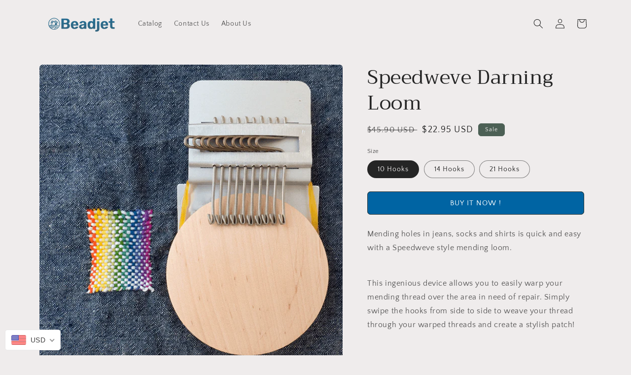

--- FILE ---
content_type: text/html; charset=utf-8
request_url: https://beadjet.com/products/small-loom
body_size: 36067
content:
<!doctype html>
<html class="no-js" lang="en">
  <head>
    
    
    <!-- **** -->
  <meta name="facebook-domain-verification" content="whjat6wgq95uuufxu386qhoyejfa5b" />  
    
    
      <!-- Google Tag Manager -->  <!-- **** -->
<script>(function(w,d,s,l,i){w[l]=w[l]||[];w[l].push({'gtm.start':
new Date().getTime(),event:'gtm.js'});var f=d.getElementsByTagName(s)[0],
j=d.createElement(s),dl=l!='dataLayer'?'&l='+l:'';j.async=true;j.src=
'https://www.googletagmanager.com/gtm.js?id='+i+dl;f.parentNode.insertBefore(j,f);
})(window,document,'script','dataLayer','GTM-TL62G7H');</script>
<!-- End Google Tag Manager -->
    
    
    
<!-- **** -->  
  <script>
    
if(document.location.href.indexOf('https://beadjet.com/products/pottery-clamp') > -1) { 
document.location.href = 'https://beadjet.com/pages/error-404';
}    
    
    
if(document.location.href.indexOf('https://beadjet.com/products/precision-applicator') > -1) { 
document.location.href = 'https://beadjet.com/pages/error-404';
}
    
if(document.location.href.indexOf('https://beadjet.com/collections/all?sort_by=best-selling') > -1) { 
document.location.href = 'https://beadjet.myshopify.com/';
}
        
if(document.location.href.indexOf('https://beadjet.com/collections/all') > -1) { 
document.location.href = 'https://beadjet.myshopify.com/';
}

    if(document.location.href.indexOf('https://beadjet.com/collections/all?sort_by=created-descending') > -1) { 
document.location.href = 'https://beadjet.myshopify.com/';
}
</script>    
    
    
    <!-- **** -->
  
  <meta name="p:domain_verify" content="b27b9ee67a9aeec14b0868bbb3d55079"/>
    
  <!-- Pinterest Tag --> <!-- **** -->
<script>
!function(e){if(!window.pintrk){window.pintrk = function () {
window.pintrk.queue.push(Array.prototype.slice.call(arguments))};var
  n=window.pintrk;n.queue=[],n.version="3.0";var
  t=document.createElement("script");t.async=!0,t.src=e;var
  r=document.getElementsByTagName("script")[0];
  r.parentNode.insertBefore(t,r)}}("https://s.pinimg.com/ct/core.js");
pintrk('load', '2613694710627', {em: '<user_email_address>'});
pintrk('page');
</script>
<noscript>
< img height="1" width="1" style="display:none;" alt=""
  src="https://ct.pinterest.com/v3/?event=init&tid=2613694710627&pd[em]=<hashed_email_address>&noscript=1" />
</noscript>
<!-- end Pinterest Tag -->
  
  
  
    
    
    
    <!-- **** --> 
<script type="application/javascript" src="https://app.checkout-x.com/scripts/sf/nc/shopify_integration.js" data-checkout-x-id="GKNHV767" data-api-url="https://app.checkout-x.com/api/v2"></script>
   
    
      <!-- **** -->
  <!-- Global site tag (gtag.js) - Google Analytics -->
<script async src="https://www.googletagmanager.com/gtag/js?id=G-6Q2HKD2CES"></script>
<script>
  window.dataLayer = window.dataLayer || [];
  function gtag(){dataLayer.push(arguments);}
  gtag('js', new Date());

  gtag('config', 'G-6Q2HKD2CES');
</script>
    
    
    
    
    
    
    
    
  
    <meta charset="utf-8">
    <meta http-equiv="X-UA-Compatible" content="IE=edge">
    <meta name="viewport" content="width=device-width,initial-scale=1">
    <meta name="theme-color" content="">
    <link rel="canonical" href="https://beadjet.com/products/small-loom">
    <link rel="preconnect" href="https://cdn.shopify.com" crossorigin><link rel="icon" type="image/png" href="//beadjet.com/cdn/shop/files/fav_87dae8dd-2ac8-4e05-bb44-4de31ebe9d39.png?crop=center&height=32&v=1720458934&width=32"><link rel="preconnect" href="https://fonts.shopifycdn.com" crossorigin><title>
      Speedweve Darning Loom
 &ndash; Beadjet</title>

    
      <meta name="description" content="Mending holes in jeans, socks and shirts is quick and easy with a Speedweve style mending loom.  This ingenious device allows you to easily warp your mending thread over the area in need of repair. Simply swipe the hooks from side to side to weave your thread through your warped threads and create a stylish patch!   Un">
    

    

<meta property="og:site_name" content="Beadjet">
<meta property="og:url" content="https://beadjet.com/products/small-loom">
<meta property="og:title" content="Speedweve Darning Loom">
<meta property="og:type" content="product">
<meta property="og:description" content="Mending holes in jeans, socks and shirts is quick and easy with a Speedweve style mending loom.  This ingenious device allows you to easily warp your mending thread over the area in need of repair. Simply swipe the hooks from side to side to weave your thread through your warped threads and create a stylish patch!   Un"><meta property="og:image" content="http://beadjet.com/cdn/shop/products/1_99b6427b-c9aa-4cab-b65b-0d15ac4e2db6.png?v=1635290760">
  <meta property="og:image:secure_url" content="https://beadjet.com/cdn/shop/products/1_99b6427b-c9aa-4cab-b65b-0d15ac4e2db6.png?v=1635290760">
  <meta property="og:image:width" content="600">
  <meta property="og:image:height" content="600"><meta property="og:price:amount" content="22.95">
  <meta property="og:price:currency" content="USD"><meta name="twitter:card" content="summary_large_image">
<meta name="twitter:title" content="Speedweve Darning Loom">
<meta name="twitter:description" content="Mending holes in jeans, socks and shirts is quick and easy with a Speedweve style mending loom.  This ingenious device allows you to easily warp your mending thread over the area in need of repair. Simply swipe the hooks from side to side to weave your thread through your warped threads and create a stylish patch!   Un">


    <script src="//beadjet.com/cdn/shop/t/7/assets/global.js?v=135116476141006970691653766010" defer="defer"></script>
    <script>window.performance && window.performance.mark && window.performance.mark('shopify.content_for_header.start');</script><meta id="shopify-digital-wallet" name="shopify-digital-wallet" content="/27760328775/digital_wallets/dialog">
<meta name="shopify-checkout-api-token" content="92ac8d720daaaab869941bff1887d2dd">
<meta id="in-context-paypal-metadata" data-shop-id="27760328775" data-venmo-supported="false" data-environment="production" data-locale="en_US" data-paypal-v4="true" data-currency="USD">
<link rel="alternate" type="application/json+oembed" href="https://beadjet.com/products/small-loom.oembed">
<script async="async" src="/checkouts/internal/preloads.js?locale=en-US"></script>
<script id="shopify-features" type="application/json">{"accessToken":"92ac8d720daaaab869941bff1887d2dd","betas":["rich-media-storefront-analytics"],"domain":"beadjet.com","predictiveSearch":true,"shopId":27760328775,"locale":"en"}</script>
<script>var Shopify = Shopify || {};
Shopify.shop = "beadjet.myshopify.com";
Shopify.locale = "en";
Shopify.currency = {"active":"USD","rate":"1.0"};
Shopify.country = "US";
Shopify.theme = {"name":"Beadjet 1.0","id":120996560967,"schema_name":"Craft","schema_version":"2.0.0","theme_store_id":null,"role":"main"};
Shopify.theme.handle = "null";
Shopify.theme.style = {"id":null,"handle":null};
Shopify.cdnHost = "beadjet.com/cdn";
Shopify.routes = Shopify.routes || {};
Shopify.routes.root = "/";</script>
<script type="module">!function(o){(o.Shopify=o.Shopify||{}).modules=!0}(window);</script>
<script>!function(o){function n(){var o=[];function n(){o.push(Array.prototype.slice.apply(arguments))}return n.q=o,n}var t=o.Shopify=o.Shopify||{};t.loadFeatures=n(),t.autoloadFeatures=n()}(window);</script>
<script id="shop-js-analytics" type="application/json">{"pageType":"product"}</script>
<script defer="defer" async type="module" src="//beadjet.com/cdn/shopifycloud/shop-js/modules/v2/client.init-shop-cart-sync_C5BV16lS.en.esm.js"></script>
<script defer="defer" async type="module" src="//beadjet.com/cdn/shopifycloud/shop-js/modules/v2/chunk.common_CygWptCX.esm.js"></script>
<script type="module">
  await import("//beadjet.com/cdn/shopifycloud/shop-js/modules/v2/client.init-shop-cart-sync_C5BV16lS.en.esm.js");
await import("//beadjet.com/cdn/shopifycloud/shop-js/modules/v2/chunk.common_CygWptCX.esm.js");

  window.Shopify.SignInWithShop?.initShopCartSync?.({"fedCMEnabled":true,"windoidEnabled":true});

</script>
<script id="__st">var __st={"a":27760328775,"offset":-25200,"reqid":"0f91f9a2-cf16-4e22-bba9-033bf303dc61-1768638716","pageurl":"beadjet.com\/products\/small-loom","u":"113808a45dad","p":"product","rtyp":"product","rid":6602958110791};</script>
<script>window.ShopifyPaypalV4VisibilityTracking = true;</script>
<script id="captcha-bootstrap">!function(){'use strict';const t='contact',e='account',n='new_comment',o=[[t,t],['blogs',n],['comments',n],[t,'customer']],c=[[e,'customer_login'],[e,'guest_login'],[e,'recover_customer_password'],[e,'create_customer']],r=t=>t.map((([t,e])=>`form[action*='/${t}']:not([data-nocaptcha='true']) input[name='form_type'][value='${e}']`)).join(','),a=t=>()=>t?[...document.querySelectorAll(t)].map((t=>t.form)):[];function s(){const t=[...o],e=r(t);return a(e)}const i='password',u='form_key',d=['recaptcha-v3-token','g-recaptcha-response','h-captcha-response',i],f=()=>{try{return window.sessionStorage}catch{return}},m='__shopify_v',_=t=>t.elements[u];function p(t,e,n=!1){try{const o=window.sessionStorage,c=JSON.parse(o.getItem(e)),{data:r}=function(t){const{data:e,action:n}=t;return t[m]||n?{data:e,action:n}:{data:t,action:n}}(c);for(const[e,n]of Object.entries(r))t.elements[e]&&(t.elements[e].value=n);n&&o.removeItem(e)}catch(o){console.error('form repopulation failed',{error:o})}}const l='form_type',E='cptcha';function T(t){t.dataset[E]=!0}const w=window,h=w.document,L='Shopify',v='ce_forms',y='captcha';let A=!1;((t,e)=>{const n=(g='f06e6c50-85a8-45c8-87d0-21a2b65856fe',I='https://cdn.shopify.com/shopifycloud/storefront-forms-hcaptcha/ce_storefront_forms_captcha_hcaptcha.v1.5.2.iife.js',D={infoText:'Protected by hCaptcha',privacyText:'Privacy',termsText:'Terms'},(t,e,n)=>{const o=w[L][v],c=o.bindForm;if(c)return c(t,g,e,D).then(n);var r;o.q.push([[t,g,e,D],n]),r=I,A||(h.body.append(Object.assign(h.createElement('script'),{id:'captcha-provider',async:!0,src:r})),A=!0)});var g,I,D;w[L]=w[L]||{},w[L][v]=w[L][v]||{},w[L][v].q=[],w[L][y]=w[L][y]||{},w[L][y].protect=function(t,e){n(t,void 0,e),T(t)},Object.freeze(w[L][y]),function(t,e,n,w,h,L){const[v,y,A,g]=function(t,e,n){const i=e?o:[],u=t?c:[],d=[...i,...u],f=r(d),m=r(i),_=r(d.filter((([t,e])=>n.includes(e))));return[a(f),a(m),a(_),s()]}(w,h,L),I=t=>{const e=t.target;return e instanceof HTMLFormElement?e:e&&e.form},D=t=>v().includes(t);t.addEventListener('submit',(t=>{const e=I(t);if(!e)return;const n=D(e)&&!e.dataset.hcaptchaBound&&!e.dataset.recaptchaBound,o=_(e),c=g().includes(e)&&(!o||!o.value);(n||c)&&t.preventDefault(),c&&!n&&(function(t){try{if(!f())return;!function(t){const e=f();if(!e)return;const n=_(t);if(!n)return;const o=n.value;o&&e.removeItem(o)}(t);const e=Array.from(Array(32),(()=>Math.random().toString(36)[2])).join('');!function(t,e){_(t)||t.append(Object.assign(document.createElement('input'),{type:'hidden',name:u})),t.elements[u].value=e}(t,e),function(t,e){const n=f();if(!n)return;const o=[...t.querySelectorAll(`input[type='${i}']`)].map((({name:t})=>t)),c=[...d,...o],r={};for(const[a,s]of new FormData(t).entries())c.includes(a)||(r[a]=s);n.setItem(e,JSON.stringify({[m]:1,action:t.action,data:r}))}(t,e)}catch(e){console.error('failed to persist form',e)}}(e),e.submit())}));const S=(t,e)=>{t&&!t.dataset[E]&&(n(t,e.some((e=>e===t))),T(t))};for(const o of['focusin','change'])t.addEventListener(o,(t=>{const e=I(t);D(e)&&S(e,y())}));const B=e.get('form_key'),M=e.get(l),P=B&&M;t.addEventListener('DOMContentLoaded',(()=>{const t=y();if(P)for(const e of t)e.elements[l].value===M&&p(e,B);[...new Set([...A(),...v().filter((t=>'true'===t.dataset.shopifyCaptcha))])].forEach((e=>S(e,t)))}))}(h,new URLSearchParams(w.location.search),n,t,e,['guest_login'])})(!0,!0)}();</script>
<script integrity="sha256-4kQ18oKyAcykRKYeNunJcIwy7WH5gtpwJnB7kiuLZ1E=" data-source-attribution="shopify.loadfeatures" defer="defer" src="//beadjet.com/cdn/shopifycloud/storefront/assets/storefront/load_feature-a0a9edcb.js" crossorigin="anonymous"></script>
<script data-source-attribution="shopify.dynamic_checkout.dynamic.init">var Shopify=Shopify||{};Shopify.PaymentButton=Shopify.PaymentButton||{isStorefrontPortableWallets:!0,init:function(){window.Shopify.PaymentButton.init=function(){};var t=document.createElement("script");t.src="https://beadjet.com/cdn/shopifycloud/portable-wallets/latest/portable-wallets.en.js",t.type="module",document.head.appendChild(t)}};
</script>
<script data-source-attribution="shopify.dynamic_checkout.buyer_consent">
  function portableWalletsHideBuyerConsent(e){var t=document.getElementById("shopify-buyer-consent"),n=document.getElementById("shopify-subscription-policy-button");t&&n&&(t.classList.add("hidden"),t.setAttribute("aria-hidden","true"),n.removeEventListener("click",e))}function portableWalletsShowBuyerConsent(e){var t=document.getElementById("shopify-buyer-consent"),n=document.getElementById("shopify-subscription-policy-button");t&&n&&(t.classList.remove("hidden"),t.removeAttribute("aria-hidden"),n.addEventListener("click",e))}window.Shopify?.PaymentButton&&(window.Shopify.PaymentButton.hideBuyerConsent=portableWalletsHideBuyerConsent,window.Shopify.PaymentButton.showBuyerConsent=portableWalletsShowBuyerConsent);
</script>
<script data-source-attribution="shopify.dynamic_checkout.cart.bootstrap">document.addEventListener("DOMContentLoaded",(function(){function t(){return document.querySelector("shopify-accelerated-checkout-cart, shopify-accelerated-checkout")}if(t())Shopify.PaymentButton.init();else{new MutationObserver((function(e,n){t()&&(Shopify.PaymentButton.init(),n.disconnect())})).observe(document.body,{childList:!0,subtree:!0})}}));
</script>
<link id="shopify-accelerated-checkout-styles" rel="stylesheet" media="screen" href="https://beadjet.com/cdn/shopifycloud/portable-wallets/latest/accelerated-checkout-backwards-compat.css" crossorigin="anonymous">
<style id="shopify-accelerated-checkout-cart">
        #shopify-buyer-consent {
  margin-top: 1em;
  display: inline-block;
  width: 100%;
}

#shopify-buyer-consent.hidden {
  display: none;
}

#shopify-subscription-policy-button {
  background: none;
  border: none;
  padding: 0;
  text-decoration: underline;
  font-size: inherit;
  cursor: pointer;
}

#shopify-subscription-policy-button::before {
  box-shadow: none;
}

      </style>
<script id="sections-script" data-sections="main-product,header,footer" defer="defer" src="//beadjet.com/cdn/shop/t/7/compiled_assets/scripts.js?1415"></script>
<script>window.performance && window.performance.mark && window.performance.mark('shopify.content_for_header.end');</script>


    <style data-shopify>
      @font-face {
  font-family: "Quattrocento Sans";
  font-weight: 400;
  font-style: normal;
  font-display: swap;
  src: url("//beadjet.com/cdn/fonts/quattrocento_sans/quattrocentosans_n4.ce5e9bf514e68f53bdd875976847cf755c702eaa.woff2") format("woff2"),
       url("//beadjet.com/cdn/fonts/quattrocento_sans/quattrocentosans_n4.44bbfb57d228eb8bb083d1f98e7d96e16137abce.woff") format("woff");
}

      @font-face {
  font-family: "Quattrocento Sans";
  font-weight: 700;
  font-style: normal;
  font-display: swap;
  src: url("//beadjet.com/cdn/fonts/quattrocento_sans/quattrocentosans_n7.bdda9092621b2e3b4284b12e8f0c092969b176c1.woff2") format("woff2"),
       url("//beadjet.com/cdn/fonts/quattrocento_sans/quattrocentosans_n7.3f8ab2a91343269966c4aa4831bcd588e7ce07b9.woff") format("woff");
}

      @font-face {
  font-family: "Quattrocento Sans";
  font-weight: 400;
  font-style: italic;
  font-display: swap;
  src: url("//beadjet.com/cdn/fonts/quattrocento_sans/quattrocentosans_i4.4f70b1e78f59fa1468e3436ab863ff0bf71e71bb.woff2") format("woff2"),
       url("//beadjet.com/cdn/fonts/quattrocento_sans/quattrocentosans_i4.b695efef5d957af404945574b7239740f79b899f.woff") format("woff");
}

      @font-face {
  font-family: "Quattrocento Sans";
  font-weight: 700;
  font-style: italic;
  font-display: swap;
  src: url("//beadjet.com/cdn/fonts/quattrocento_sans/quattrocentosans_i7.49d754c8032546c24062cf385f8660abbb11ef1e.woff2") format("woff2"),
       url("//beadjet.com/cdn/fonts/quattrocento_sans/quattrocentosans_i7.567b0b818999022d5a9ccb99542d8ff8cdb497df.woff") format("woff");
}

      @font-face {
  font-family: Trirong;
  font-weight: 400;
  font-style: normal;
  font-display: swap;
  src: url("//beadjet.com/cdn/fonts/trirong/trirong_n4.46b40419aaa69bf77077c3108d75dad5a0318d4b.woff2") format("woff2"),
       url("//beadjet.com/cdn/fonts/trirong/trirong_n4.97753898e63cd7e164ad614681eba2c7fe577190.woff") format("woff");
}


      :root {
        --font-body-family: "Quattrocento Sans", sans-serif;
        --font-body-style: normal;
        --font-body-weight: 400;

        --font-heading-family: Trirong, serif;
        --font-heading-style: normal;
        --font-heading-weight: 400;

        --font-body-scale: 1.0;
        --font-heading-scale: 1.0;

        --color-base-text: 37, 37, 37;
        --color-shadow: 37, 37, 37;
        --color-base-background-1: 239, 236, 236;
        --color-base-background-2: 255, 255, 255;
        --color-base-solid-button-labels: 239, 236, 236;
        --color-base-outline-button-labels: 80, 86, 85;
        --color-base-accent-1: 44, 51, 47;
        --color-base-accent-2: 76, 96, 85;
        --payment-terms-background-color: #EFECEC;

        --gradient-base-background-1: #EFECEC;
        --gradient-base-background-2: #FFFFFF;
        --gradient-base-accent-1: #2c332f;
        --gradient-base-accent-2: #4C6055;

        --media-padding: px;
        --media-border-opacity: 0.1;
        --media-border-width: 0px;
        --media-radius: 6px;
        --media-shadow-opacity: 0.0;
        --media-shadow-horizontal-offset: 0px;
        --media-shadow-vertical-offset: 4px;
        --media-shadow-blur-radius: 5px;

        --page-width: 120rem;
        --page-width-margin: 0rem;

        --card-image-padding: 0.0rem;
        --card-corner-radius: 0.6rem;
        --card-text-alignment: left;
        --card-border-width: 0.1rem;
        --card-border-opacity: 0.1;
        --card-shadow-opacity: 0.0;
        --card-shadow-horizontal-offset: 0.0rem;
        --card-shadow-vertical-offset: 0.4rem;
        --card-shadow-blur-radius: 0.5rem;

        --badge-corner-radius: 0.6rem;

        --popup-border-width: 1px;
        --popup-border-opacity: 0.5;
        --popup-corner-radius: 6px;
        --popup-shadow-opacity: 0.0;
        --popup-shadow-horizontal-offset: 0px;
        --popup-shadow-vertical-offset: 4px;
        --popup-shadow-blur-radius: 5px;

        --drawer-border-width: 1px;
        --drawer-border-opacity: 0.1;
        --drawer-shadow-opacity: 0.0;
        --drawer-shadow-horizontal-offset: 0px;
        --drawer-shadow-vertical-offset: 4px;
        --drawer-shadow-blur-radius: 5px;

        --spacing-sections-desktop: 0px;
        --spacing-sections-mobile: 0px;

        --grid-desktop-vertical-spacing: 20px;
        --grid-desktop-horizontal-spacing: 20px;
        --grid-mobile-vertical-spacing: 10px;
        --grid-mobile-horizontal-spacing: 10px;

        --text-boxes-border-opacity: 0.1;
        --text-boxes-border-width: 0px;
        --text-boxes-radius: 6px;
        --text-boxes-shadow-opacity: 0.0;
        --text-boxes-shadow-horizontal-offset: 0px;
        --text-boxes-shadow-vertical-offset: 4px;
        --text-boxes-shadow-blur-radius: 5px;

        --buttons-radius: 6px;
        --buttons-radius-outset: 7px;
        --buttons-border-width: 1px;
        --buttons-border-opacity: 1.0;
        --buttons-shadow-opacity: 0.0;
        --buttons-shadow-horizontal-offset: 0px;
        --buttons-shadow-vertical-offset: 4px;
        --buttons-shadow-blur-radius: 5px;
        --buttons-border-offset: 0.3px;

        --inputs-radius: 6px;
        --inputs-border-width: 1px;
        --inputs-border-opacity: 0.55;
        --inputs-shadow-opacity: 0.0;
        --inputs-shadow-horizontal-offset: 0px;
        --inputs-margin-offset: 0px;
        --inputs-shadow-vertical-offset: 4px;
        --inputs-shadow-blur-radius: 5px;
        --inputs-radius-outset: 7px;

        --variant-pills-radius: 40px;
        --variant-pills-border-width: 1px;
        --variant-pills-border-opacity: 0.55;
        --variant-pills-shadow-opacity: 0.0;
        --variant-pills-shadow-horizontal-offset: 0px;
        --variant-pills-shadow-vertical-offset: 4px;
        --variant-pills-shadow-blur-radius: 5px;
      }

      *,
      *::before,
      *::after {
        box-sizing: inherit;
      }

      html {
        box-sizing: border-box;
        font-size: calc(var(--font-body-scale) * 62.5%);
        height: 100%;
      }

      body {
        display: grid;
        grid-template-rows: auto auto 1fr auto;
        grid-template-columns: 100%;
        min-height: 100%;
        margin: 0;
        font-size: 1.5rem;
        letter-spacing: 0.06rem;
        line-height: calc(1 + 0.8 / var(--font-body-scale));
        font-family: var(--font-body-family);
        font-style: var(--font-body-style);
        font-weight: var(--font-body-weight);
      }

      @media screen and (min-width: 750px) {
        body {
          font-size: 1.6rem;
        }
      }
    </style>

    <link href="//beadjet.com/cdn/shop/t/7/assets/base.css?v=50684750623595797321653765990" rel="stylesheet" type="text/css" media="all" />
<link rel="preload" as="font" href="//beadjet.com/cdn/fonts/quattrocento_sans/quattrocentosans_n4.ce5e9bf514e68f53bdd875976847cf755c702eaa.woff2" type="font/woff2" crossorigin><link rel="preload" as="font" href="//beadjet.com/cdn/fonts/trirong/trirong_n4.46b40419aaa69bf77077c3108d75dad5a0318d4b.woff2" type="font/woff2" crossorigin><link rel="stylesheet" href="//beadjet.com/cdn/shop/t/7/assets/component-predictive-search.css?v=165644661289088488651653766002" media="print" onload="this.media='all'"><script>document.documentElement.className = document.documentElement.className.replace('no-js', 'js');
    if (Shopify.designMode) {
      document.documentElement.classList.add('shopify-design-mode');
    }
    </script>
  
	<script>var loox_global_hash = '1713826475783';</script><style>.loox-reviews-default { max-width: 1200px; margin: 0 auto; }</style>

  <!-- RedRetarget App Hook start -->
<link rel="dns-prefetch" href="https://trackifyx.redretarget.com">


<!-- HOOK JS-->

<meta name="tfx:tags" content="">
<meta name="tfx:collections" content="All, Our Products, ">







<script id="tfx-cart">
    
    window.tfxCart = {"note":null,"attributes":{},"original_total_price":0,"total_price":0,"total_discount":0,"total_weight":0.0,"item_count":0,"items":[],"requires_shipping":false,"currency":"USD","items_subtotal_price":0,"cart_level_discount_applications":[],"checkout_charge_amount":0}
</script>



<script id="tfx-product">
    
    window.tfxProduct = {"id":6602958110791,"title":"Speedweve Darning Loom","handle":"small-loom","description":"\u003cp\u003eMending holes in jeans, socks and shirts is quick and easy with a Speedweve style mending loom. \u003c\/p\u003e\n\u003cp\u003e\u003cbr\u003eThis ingenious device allows you to easily warp your mending thread over the area in need of repair. Simply swipe the hooks from side to side to weave your thread through your warped threads and create a stylish patch!\u003cbr\u003e\u003c\/p\u003e\n\u003cp\u003e \u003c\/p\u003e\n\u003cul class=\"features\"\u003e\n\u003cli\u003e\n\u003cstrong\u003eUnique Design - \u003c\/strong\u003eThe speedweave darning loom consists of two parts metal with hooks and a wooden disc, parts are interconnected by a durable rubber band, include loom pick tool and needle, you can create patterns in design\u003cbr\u003e\n\u003c\/li\u003e\n\u003c\/ul\u003e\n\u003cp\u003e \u003cimg data-mce-fragment=\"1\" src=\"https:\/\/cdn.shopify.com\/s\/files\/1\/0277\/6032\/8775\/files\/desc-1_997b2bed-f04c-4634-b1de-b14ad2ab9577.png?v=1635266247\" alt=\"\" style=\"display: block; margin-left: auto; margin-right: auto;\" data-mce-src=\"https:\/\/cdn.shopify.com\/s\/files\/1\/0277\/6032\/8775\/files\/desc-1_997b2bed-f04c-4634-b1de-b14ad2ab9577.png?v=1635266247\"\u003e\u003c\/p\u003e\n\u003cp\u003e \u003c\/p\u003e\n\u003cul class=\"features\"\u003e\n\u003cli\u003e\n\u003cstrong\u003eEasy to Use \u003c\/strong\u003e– Just stretch the fabric over the tool, use the rubber bands to fix the fabric and loom in place, set up your warps and get weaving, the small mending loom can make your sewing more simple and convenient\u003cbr\u003e\u003cbr\u003e\n\u003c\/li\u003e\n\u003c\/ul\u003e\n\u003cp\u003e\u003cimg data-mce-fragment=\"1\" src=\"https:\/\/cdn.shopify.com\/s\/files\/1\/0277\/6032\/8775\/files\/desc-2_ff8e6323-cf8b-4f60-b6d4-71b210bbc923.png?v=1635266260\" alt=\"\" style=\"display: block; margin-left: auto; margin-right: auto;\" data-mce-src=\"https:\/\/cdn.shopify.com\/s\/files\/1\/0277\/6032\/8775\/files\/desc-2_ff8e6323-cf8b-4f60-b6d4-71b210bbc923.png?v=1635266260\"\u003e\u003c\/p\u003e\n\u003cp\u003e \u003c\/p\u003e\n\u003cul class=\"features\"\u003e\n\u003cli\u003e\n\u003cstrong\u003eSewing Helper - \u003c\/strong\u003eThe weaving tool copes with the repair of small holes in clothes, you can create various patterns in the design, it can used for mending for jeans, socks and clothes, can weave tapestries, mats, carpets, scarves, etc.\u003cbr\u003e\u003cbr\u003e\n\u003c\/li\u003e\n\u003c\/ul\u003e\n\u003cp\u003e\u003cimg alt=\"\" src=\"https:\/\/cdn.shopify.com\/s\/files\/1\/0277\/6032\/8775\/files\/desc-3_4abe28ed-9029-454c-b7af-6e4b37be61d1.png?v=1635266271\" style=\"display: block; margin-left: auto; margin-right: auto;\"\u003e\u003c\/p\u003e\n\u003cp\u003e \u003c\/p\u003e\n\u003cul class=\"features\"\u003e\n\u003cli\u003e\n\u003cstrong\u003eIdeal Gift - \u003c\/strong\u003eThe act of weaving improves hand-eye coordination and attention, ideal for artistic darning and design plans, it would be a good choice to give the speedweeve darning tool as a gift to friends or family\u003cbr\u003e\u003cbr\u003e\n\u003c\/li\u003e\n\u003c\/ul\u003e\n\u003cp\u003e\u003cimg data-mce-fragment=\"1\" src=\"https:\/\/cdn.shopify.com\/s\/files\/1\/0277\/6032\/8775\/files\/desc-4_d1f7861f-ed29-4f86-8c02-a1aaf36c437a.png?v=1635266294\" alt=\"\" style=\"display: block; margin-left: auto; margin-right: auto;\" data-mce-src=\"https:\/\/cdn.shopify.com\/s\/files\/1\/0277\/6032\/8775\/files\/desc-4_d1f7861f-ed29-4f86-8c02-a1aaf36c437a.png?v=1635266294\"\u003e\u003c\/p\u003e\n\u003cp\u003e\u003cbr\u003e\u003c\/p\u003e\n\u003cp\u003e\u003cspan style=\"color: #3d85c6;\"\u003e\u003cstrong\u003eSPECIFICATIONS:\u003c\/strong\u003e\u003c\/span\u003e\u003c\/p\u003e\n\u003cul\u003e\n\u003cli\u003e\n\u003cstrong\u003eMaterial:\u003c\/strong\u003e Stainless Steel + Wood\u003c\/li\u003e\n\u003cli\u003e\n\u003cstrong\u003eDiameter:\u003c\/strong\u003e \n\u003cul\u003e\n\u003cli\u003e10 Hooks: 70mm (2 ¾\")\u003c\/li\u003e\n\u003cli\u003e14 Hooks: 70mm (2 ¾\")\u003c\/li\u003e\n\u003cli\u003e21 Hooks: 93mm (5 ⅜\")\u003c\/li\u003e\n\u003c\/ul\u003e\n\u003c\/li\u003e\n\u003c\/ul\u003e\n\u003cp\u003e \u003c\/p\u003e\n\u003cp\u003e\u003cspan style=\"color: #3d85c6;\"\u003e\u003cstrong\u003ePACKAGE INCLUDES:\u003c\/strong\u003e\u003c\/span\u003e\u003c\/p\u003e\n\u003cul\u003e\n\u003cli\u003e1 x Textile Machine\u003c\/li\u003e\n\u003cli\u003e1 x Wooden Disc\u003c\/li\u003e\n\u003cli\u003e2 x Rubber Bands\u003c\/li\u003e\n\u003cli\u003e1 x User Manual\u003c\/li\u003e\n\u003c\/ul\u003e\n\u003cp\u003e \u003c\/p\u003e\n\u003cp\u003e\u003cspan style=\"color: #3d85c6;\"\u003e\u003cstrong\u003eOUR GUARANTEE:\u003c\/strong\u003e\u003c\/span\u003e\u003c\/p\u003e\n\u003cp\u003eWe truly believe we make some of the most innovative products in the world, and we want to make sure we back that up with a risk-free ironclad 30 day guarantee.\u003c\/p\u003e\n\u003cp class=\"guarantee_banner_wrap\"\u003e\u003cimg style=\"display: block; margin-left: auto; margin-right: auto;\" src=\"https:\/\/cdn.shopify.com\/s\/files\/1\/2587\/9754\/files\/1_e11c2dc9-86c3-46d5-987c-e9f7e243a111_large.png?v=1511943249\" alt=\"\"\u003e\u003c\/p\u003e\n\u003cp class=\"guarantee_banner_wrap\"\u003e \u003c\/p\u003e\n\u003cp class=\"guarantee_banner_wrap\"\u003e \u003c\/p\u003e","published_at":"2021-10-26T10:34:34-06:00","created_at":"2021-10-26T10:34:34-06:00","vendor":"Beadjet","type":"","tags":[],"price":2295,"price_min":2295,"price_max":2795,"available":true,"price_varies":true,"compare_at_price":4590,"compare_at_price_min":4590,"compare_at_price_max":5590,"compare_at_price_varies":true,"variants":[{"id":39514132873287,"title":"10 Hooks","option1":"10 Hooks","option2":null,"option3":null,"sku":"48431410-6-5cm-10hook","requires_shipping":true,"taxable":false,"featured_image":null,"available":true,"name":"Speedweve Darning Loom - 10 Hooks","public_title":"10 Hooks","options":["10 Hooks"],"price":2295,"weight":0,"compare_at_price":4590,"inventory_management":"shopify","barcode":null,"requires_selling_plan":false,"selling_plan_allocations":[]},{"id":39514132807751,"title":"14 Hooks","option1":"14 Hooks","option2":null,"option3":null,"sku":"48431410-6-5cm-14hook","requires_shipping":true,"taxable":false,"featured_image":null,"available":true,"name":"Speedweve Darning Loom - 14 Hooks","public_title":"14 Hooks","options":["14 Hooks"],"price":2495,"weight":0,"compare_at_price":4990,"inventory_management":"shopify","barcode":null,"requires_selling_plan":false,"selling_plan_allocations":[]},{"id":39514132840519,"title":"21 Hooks","option1":"21 Hooks","option2":null,"option3":null,"sku":"48431410-14cm-21hook","requires_shipping":true,"taxable":false,"featured_image":null,"available":true,"name":"Speedweve Darning Loom - 21 Hooks","public_title":"21 Hooks","options":["21 Hooks"],"price":2795,"weight":0,"compare_at_price":5590,"inventory_management":"shopify","barcode":null,"requires_selling_plan":false,"selling_plan_allocations":[]}],"images":["\/\/beadjet.com\/cdn\/shop\/products\/1_99b6427b-c9aa-4cab-b65b-0d15ac4e2db6.png?v=1635290760","\/\/beadjet.com\/cdn\/shop\/products\/2_a02113d4-b442-41c5-870a-8b934983271b.png?v=1635266230","\/\/beadjet.com\/cdn\/shop\/products\/3_79b2aa84-48bf-4687-bfd6-76b417061a7b.png?v=1635266229","\/\/beadjet.com\/cdn\/shop\/products\/4_39294505-33ae-4cb2-baa2-4a2d5fc767ca.png?v=1635266230","\/\/beadjet.com\/cdn\/shop\/products\/5_1f8673c2-a30b-4059-8ac4-4d327570d83c.png?v=1635266230","\/\/beadjet.com\/cdn\/shop\/products\/6_a0369c02-3017-49fe-a9df-e28070961abd.png?v=1635266230"],"featured_image":"\/\/beadjet.com\/cdn\/shop\/products\/1_99b6427b-c9aa-4cab-b65b-0d15ac4e2db6.png?v=1635290760","options":["Size"],"media":[{"alt":null,"id":20730606518343,"position":1,"preview_image":{"aspect_ratio":1.0,"height":600,"width":600,"src":"\/\/beadjet.com\/cdn\/shop\/products\/1_99b6427b-c9aa-4cab-b65b-0d15ac4e2db6.png?v=1635290760"},"aspect_ratio":1.0,"height":600,"media_type":"image","src":"\/\/beadjet.com\/cdn\/shop\/products\/1_99b6427b-c9aa-4cab-b65b-0d15ac4e2db6.png?v=1635290760","width":600},{"alt":null,"id":20729654083655,"position":2,"preview_image":{"aspect_ratio":1.0,"height":600,"width":600,"src":"\/\/beadjet.com\/cdn\/shop\/products\/2_a02113d4-b442-41c5-870a-8b934983271b.png?v=1635266230"},"aspect_ratio":1.0,"height":600,"media_type":"image","src":"\/\/beadjet.com\/cdn\/shop\/products\/2_a02113d4-b442-41c5-870a-8b934983271b.png?v=1635266230","width":600},{"alt":null,"id":20729654116423,"position":3,"preview_image":{"aspect_ratio":1.0,"height":600,"width":600,"src":"\/\/beadjet.com\/cdn\/shop\/products\/3_79b2aa84-48bf-4687-bfd6-76b417061a7b.png?v=1635266229"},"aspect_ratio":1.0,"height":600,"media_type":"image","src":"\/\/beadjet.com\/cdn\/shop\/products\/3_79b2aa84-48bf-4687-bfd6-76b417061a7b.png?v=1635266229","width":600},{"alt":null,"id":20729654149191,"position":4,"preview_image":{"aspect_ratio":1.0,"height":600,"width":600,"src":"\/\/beadjet.com\/cdn\/shop\/products\/4_39294505-33ae-4cb2-baa2-4a2d5fc767ca.png?v=1635266230"},"aspect_ratio":1.0,"height":600,"media_type":"image","src":"\/\/beadjet.com\/cdn\/shop\/products\/4_39294505-33ae-4cb2-baa2-4a2d5fc767ca.png?v=1635266230","width":600},{"alt":null,"id":20729654181959,"position":5,"preview_image":{"aspect_ratio":1.0,"height":600,"width":600,"src":"\/\/beadjet.com\/cdn\/shop\/products\/5_1f8673c2-a30b-4059-8ac4-4d327570d83c.png?v=1635266230"},"aspect_ratio":1.0,"height":600,"media_type":"image","src":"\/\/beadjet.com\/cdn\/shop\/products\/5_1f8673c2-a30b-4059-8ac4-4d327570d83c.png?v=1635266230","width":600},{"alt":null,"id":20729654214727,"position":6,"preview_image":{"aspect_ratio":1.0,"height":600,"width":600,"src":"\/\/beadjet.com\/cdn\/shop\/products\/6_a0369c02-3017-49fe-a9df-e28070961abd.png?v=1635266230"},"aspect_ratio":1.0,"height":600,"media_type":"image","src":"\/\/beadjet.com\/cdn\/shop\/products\/6_a0369c02-3017-49fe-a9df-e28070961abd.png?v=1635266230","width":600}],"requires_selling_plan":false,"selling_plan_groups":[],"content":"\u003cp\u003eMending holes in jeans, socks and shirts is quick and easy with a Speedweve style mending loom. \u003c\/p\u003e\n\u003cp\u003e\u003cbr\u003eThis ingenious device allows you to easily warp your mending thread over the area in need of repair. Simply swipe the hooks from side to side to weave your thread through your warped threads and create a stylish patch!\u003cbr\u003e\u003c\/p\u003e\n\u003cp\u003e \u003c\/p\u003e\n\u003cul class=\"features\"\u003e\n\u003cli\u003e\n\u003cstrong\u003eUnique Design - \u003c\/strong\u003eThe speedweave darning loom consists of two parts metal with hooks and a wooden disc, parts are interconnected by a durable rubber band, include loom pick tool and needle, you can create patterns in design\u003cbr\u003e\n\u003c\/li\u003e\n\u003c\/ul\u003e\n\u003cp\u003e \u003cimg data-mce-fragment=\"1\" src=\"https:\/\/cdn.shopify.com\/s\/files\/1\/0277\/6032\/8775\/files\/desc-1_997b2bed-f04c-4634-b1de-b14ad2ab9577.png?v=1635266247\" alt=\"\" style=\"display: block; margin-left: auto; margin-right: auto;\" data-mce-src=\"https:\/\/cdn.shopify.com\/s\/files\/1\/0277\/6032\/8775\/files\/desc-1_997b2bed-f04c-4634-b1de-b14ad2ab9577.png?v=1635266247\"\u003e\u003c\/p\u003e\n\u003cp\u003e \u003c\/p\u003e\n\u003cul class=\"features\"\u003e\n\u003cli\u003e\n\u003cstrong\u003eEasy to Use \u003c\/strong\u003e– Just stretch the fabric over the tool, use the rubber bands to fix the fabric and loom in place, set up your warps and get weaving, the small mending loom can make your sewing more simple and convenient\u003cbr\u003e\u003cbr\u003e\n\u003c\/li\u003e\n\u003c\/ul\u003e\n\u003cp\u003e\u003cimg data-mce-fragment=\"1\" src=\"https:\/\/cdn.shopify.com\/s\/files\/1\/0277\/6032\/8775\/files\/desc-2_ff8e6323-cf8b-4f60-b6d4-71b210bbc923.png?v=1635266260\" alt=\"\" style=\"display: block; margin-left: auto; margin-right: auto;\" data-mce-src=\"https:\/\/cdn.shopify.com\/s\/files\/1\/0277\/6032\/8775\/files\/desc-2_ff8e6323-cf8b-4f60-b6d4-71b210bbc923.png?v=1635266260\"\u003e\u003c\/p\u003e\n\u003cp\u003e \u003c\/p\u003e\n\u003cul class=\"features\"\u003e\n\u003cli\u003e\n\u003cstrong\u003eSewing Helper - \u003c\/strong\u003eThe weaving tool copes with the repair of small holes in clothes, you can create various patterns in the design, it can used for mending for jeans, socks and clothes, can weave tapestries, mats, carpets, scarves, etc.\u003cbr\u003e\u003cbr\u003e\n\u003c\/li\u003e\n\u003c\/ul\u003e\n\u003cp\u003e\u003cimg alt=\"\" src=\"https:\/\/cdn.shopify.com\/s\/files\/1\/0277\/6032\/8775\/files\/desc-3_4abe28ed-9029-454c-b7af-6e4b37be61d1.png?v=1635266271\" style=\"display: block; margin-left: auto; margin-right: auto;\"\u003e\u003c\/p\u003e\n\u003cp\u003e \u003c\/p\u003e\n\u003cul class=\"features\"\u003e\n\u003cli\u003e\n\u003cstrong\u003eIdeal Gift - \u003c\/strong\u003eThe act of weaving improves hand-eye coordination and attention, ideal for artistic darning and design plans, it would be a good choice to give the speedweeve darning tool as a gift to friends or family\u003cbr\u003e\u003cbr\u003e\n\u003c\/li\u003e\n\u003c\/ul\u003e\n\u003cp\u003e\u003cimg data-mce-fragment=\"1\" src=\"https:\/\/cdn.shopify.com\/s\/files\/1\/0277\/6032\/8775\/files\/desc-4_d1f7861f-ed29-4f86-8c02-a1aaf36c437a.png?v=1635266294\" alt=\"\" style=\"display: block; margin-left: auto; margin-right: auto;\" data-mce-src=\"https:\/\/cdn.shopify.com\/s\/files\/1\/0277\/6032\/8775\/files\/desc-4_d1f7861f-ed29-4f86-8c02-a1aaf36c437a.png?v=1635266294\"\u003e\u003c\/p\u003e\n\u003cp\u003e\u003cbr\u003e\u003c\/p\u003e\n\u003cp\u003e\u003cspan style=\"color: #3d85c6;\"\u003e\u003cstrong\u003eSPECIFICATIONS:\u003c\/strong\u003e\u003c\/span\u003e\u003c\/p\u003e\n\u003cul\u003e\n\u003cli\u003e\n\u003cstrong\u003eMaterial:\u003c\/strong\u003e Stainless Steel + Wood\u003c\/li\u003e\n\u003cli\u003e\n\u003cstrong\u003eDiameter:\u003c\/strong\u003e \n\u003cul\u003e\n\u003cli\u003e10 Hooks: 70mm (2 ¾\")\u003c\/li\u003e\n\u003cli\u003e14 Hooks: 70mm (2 ¾\")\u003c\/li\u003e\n\u003cli\u003e21 Hooks: 93mm (5 ⅜\")\u003c\/li\u003e\n\u003c\/ul\u003e\n\u003c\/li\u003e\n\u003c\/ul\u003e\n\u003cp\u003e \u003c\/p\u003e\n\u003cp\u003e\u003cspan style=\"color: #3d85c6;\"\u003e\u003cstrong\u003ePACKAGE INCLUDES:\u003c\/strong\u003e\u003c\/span\u003e\u003c\/p\u003e\n\u003cul\u003e\n\u003cli\u003e1 x Textile Machine\u003c\/li\u003e\n\u003cli\u003e1 x Wooden Disc\u003c\/li\u003e\n\u003cli\u003e2 x Rubber Bands\u003c\/li\u003e\n\u003cli\u003e1 x User Manual\u003c\/li\u003e\n\u003c\/ul\u003e\n\u003cp\u003e \u003c\/p\u003e\n\u003cp\u003e\u003cspan style=\"color: #3d85c6;\"\u003e\u003cstrong\u003eOUR GUARANTEE:\u003c\/strong\u003e\u003c\/span\u003e\u003c\/p\u003e\n\u003cp\u003eWe truly believe we make some of the most innovative products in the world, and we want to make sure we back that up with a risk-free ironclad 30 day guarantee.\u003c\/p\u003e\n\u003cp class=\"guarantee_banner_wrap\"\u003e\u003cimg style=\"display: block; margin-left: auto; margin-right: auto;\" src=\"https:\/\/cdn.shopify.com\/s\/files\/1\/2587\/9754\/files\/1_e11c2dc9-86c3-46d5-987c-e9f7e243a111_large.png?v=1511943249\" alt=\"\"\u003e\u003c\/p\u003e\n\u003cp class=\"guarantee_banner_wrap\"\u003e \u003c\/p\u003e\n\u003cp class=\"guarantee_banner_wrap\"\u003e \u003c\/p\u003e"}
</script>


<script type="text/javascript">
    /* ----- TFX Theme hook start ----- */
    (function (t, r, k, f, y, x) {
        if (t.tkfy != undefined) return true;
        t.tkfy = true;
        y = r.createElement(k); y.src = f; y.async = true;
        x = r.getElementsByTagName(k)[0]; x.parentNode.insertBefore(y, x);
    })(window, document, 'script', 'https://trackifyx.redretarget.com/pull/beadjet.myshopify.com/hook.js');
    /* ----- TFX theme hook end ----- */
</script>
<!-- RedRetarget App Hook end --><script type="text/javascript">
        /* ----- TFX Theme snapchat hook start ----- */
        (function (t, r, k, f, y, x) {
            if (t.snaptkfy != undefined) return true;
            t.snaptkfy = true;
            y = r.createElement(k); y.src = f; y.async = true;
            x = r.getElementsByTagName(k)[0]; x.parentNode.insertBefore(y, x);
        })(window, document, "script", "https://trackifyx.redretarget.com/pull/beadjet.myshopify.com/snapchathook.js");
        /* ----- TFX theme snapchat hook end ----- */
        </script><script type="text/javascript">
            /* ----- TFX Theme tiktok hook start ----- */
            (function (t, r, k, f, y, x) {
                if (t.tkfy_tt != undefined) return true;
                t.tkfy_tt = true;
                y = r.createElement(k); y.src = f; y.async = true;
                x = r.getElementsByTagName(k)[0]; x.parentNode.insertBefore(y, x);
            })(window, document, "script", "https://trackifyx.redretarget.com/pull/beadjet.myshopify.com/tiktokhook.js");
            /* ----- TFX theme tiktok hook end ----- */
            </script>
	<meta property="orichi:tags" content="">   <meta property="orichi:product" content="6602958110791">	<meta property="orichi:product_type" content="">	<meta property="orichi:collections" content="163816964167, 261236686919, "><script type="text/javascript" async="" src="https://pixel.orichi.info/Content/orichipixel.min.js?shop=beadjet.myshopify.com"></script>

    <!-- Tiktok Pixel Code -->

<script>
!function (w, d, t) {
  w.TiktokAnalyticsObject=t;var ttq=w[t]=w[t]||[];ttq.methods=["page","track","identify","instances","debug","on","off","once","ready","alias","group","enableCookie","disableCookie"],ttq.setAndDefer=function(t,e){t[e]=function(){t.push([e].concat(Array.prototype.slice.call(arguments,0)))}};for(var i=0;i<ttq.methods.length;i++)ttq.setAndDefer(ttq,ttq.methods[i]);ttq.instance=function(t){for(var e=ttq._i[t]||[],n=0;n<ttq.methods.length;n++)ttq.setAndDefer(e,ttq.methods[n]);return e},ttq.load=function(e,n){var i="https://analytics.tiktok.com/i18n/pixel/events.js";ttq._i=ttq._i||{},ttq._i[e]=[],ttq._i[e]._u=i,ttq._t=ttq._t||{},ttq._t[e]=+new Date,ttq._o=ttq._o||{},ttq._o[e]=n||{};var o=document.createElement("script");o.type="text/javascript",o.async=!0,o.src=i+"?sdkid="+e+"&lib="+t;var a=document.getElementsByTagName("script")[0];a.parentNode.insertBefore(o,a)};

  ttq.load('CMUJ01RC77U3EE0RMR3G');
  ttq.page();
}(window, document, 'ttq');
</script>


    
  

<!-- BEGIN app block: shopify://apps/beast-currency-converter/blocks/doubly/267afa86-a419-4d5b-a61b-556038e7294d -->


	<script>
		var DoublyGlobalCurrency, catchXHR = true, bccAppVersion = 1;
       	var DoublyGlobal = {
			theme : 'flags_theme',
			spanClass : 'money',
			cookieName : '_g1718193899',
			ratesUrl :  'https://init.grizzlyapps.com/9e32c84f0db4f7b1eb40c32bdb0bdea9',
			geoUrl : 'https://currency.grizzlyapps.com/83d400c612f9a099fab8f76dcab73a48',
			shopCurrency : 'USD',
            allowedCurrencies : '["USD","EUR","GBP","CAD","AUD"]',
			countriesJSON : '[]',
			currencyMessage : 'All orders are processed in USD. While the content of your cart is currently displayed in <span class="selected-currency"></span>, you will checkout using USD at the most current exchange rate.',
            currencyFormat : 'money_with_currency_format',
			euroFormat : 'amount',
            removeDecimals : 0,
            roundDecimals : 0,
            roundTo : '99',
            autoSwitch : 0,
			showPriceOnHover : 0,
            showCurrencyMessage : false,
			hideConverter : '',
			forceJqueryLoad : false,
			beeketing : true,
			themeScript : '',
			customerScriptBefore : '',
			customerScriptAfter : '',
			debug: false
		};

		<!-- inline script: fixes + various plugin js functions -->
		DoublyGlobal.themeScript = "if(DoublyGlobal.debug) debugger;dbGenericFixes=true; \/* hide generic *\/ if(window.location.href.indexOf('\/checkouts') != -1 || window.location.href.indexOf('\/password') != -1 || window.location.href.indexOf('\/orders') != -1) { const doublyStylesHide = document.createElement('style'); doublyStylesHide.textContent = ` .doubly-float, .doubly-wrapper { display:none !important; } `; document.head.appendChild(doublyStylesHide); } \/* generic code to add money, message, convert with retry *\/ function genericConvert(){ if (typeof doublyAddMessage !== 'undefined') doublyAddMessage(); if (typeof doublyAddMoney !== 'undefined') doublyAddMoney(); DoublyCurrency.convertAll(); initExtraFeatures(); } window.doublyChangeEvent = function(e) { var numRetries = (typeof doublyIntervalTries !== 'undefined' ? doublyIntervalTries : 6); var timeout = (typeof doublyIntervalTime !== 'undefined' ? doublyIntervalTime : 400); clearInterval(window.doublyInterval); \/* quick convert *\/ setTimeout(genericConvert, 50); \/* retry *\/ window.doublyInterval = setInterval(function() { try{ genericConvert(); } catch (e) { clearInterval(window.doublyInterval); } if (numRetries-- <= 0) clearInterval(window.doublyInterval); }, timeout); }; \/* bind events *\/ ['mouseup', 'change', 'input', 'scroll'].forEach(function(event) { document.removeEventListener(event, doublyChangeEvent); document.addEventListener(event, doublyChangeEvent); }); \/* for ajax cart *\/ jQueryGrizzly(document).unbind('ajaxComplete.doublyGenericFix'); jQueryGrizzly(document).bind('ajaxComplete.doublyGenericFix', doublyChangeEvent);";
                    DoublyGlobal.initNiceSelect = function(){
                        !function(e) {
                            e.fn.niceSelect = function() {
                                this.each(function() {
                                    var s = e(this);
                                    var t = s.next()
                                    , n = s.find('option')
                                    , a = s.find('option:selected');
                                    t.find('.current').html('<span class="flags flags-' + a.data('country') + '"></span> &nbsp;' + a.data('display') || a.text());
                                }),
                                e(document).off('.nice_select'),
                                e(document).on('click.nice_select', '.doubly-nice-select.doubly-nice-select', function(s) {
                                    var t = e(this);
                                    e('.doubly-nice-select').not(t).removeClass('open'),
                                    t.toggleClass('open'),
                                    t.hasClass('open') ? (t.find('.option'),
                                    t.find('.focus').removeClass('focus'),
                                    t.find('.selected').addClass('focus')) : t.focus()
                                }),
                                e(document).on('click.nice_select', function(s) {
                                    0 === e(s.target).closest('.doubly-nice-select').length && e('.doubly-nice-select').removeClass('open').find('.option')
                                }),
                                e(document).on('click.nice_select', '.doubly-nice-select .option', function(s) {
                                    var t = e(this);
                                    e('.doubly-nice-select').each(function() {
                                        var s = e(this).find('.option[data-value="' + t.data('value') + '"]')
                                        , n = s.closest('.doubly-nice-select');
                                        n.find('.selected').removeClass('selected'),
                                        s.addClass('selected');
                                        var a = '<span class="flags flags-' + s.data('country') + '"></span> &nbsp;' + s.data('display') || s.text();
                                        n.find('.current').html(a),
                                        n.prev('select').val(s.data('value')).trigger('change')
                                    })
                                }),
                                e(document).on('keydown.nice_select', '.doubly-nice-select', function(s) {
                                    var t = e(this)
                                    , n = e(t.find('.focus') || t.find('.list .option.selected'));
                                    if (32 == s.keyCode || 13 == s.keyCode)
                                        return t.hasClass('open') ? n.trigger('click') : t.trigger('click'),
                                        !1;
                                    if (40 == s.keyCode)
                                        return t.hasClass('open') ? n.next().length > 0 && (t.find('.focus').removeClass('focus'),
                                        n.next().addClass('focus')) : t.trigger('click'),
                                        !1;
                                    if (38 == s.keyCode)
                                        return t.hasClass('open') ? n.prev().length > 0 && (t.find('.focus').removeClass('focus'),
                                        n.prev().addClass('focus')) : t.trigger('click'),
                                        !1;
                                    if (27 == s.keyCode)
                                        t.hasClass('open') && t.trigger('click');
                                    else if (9 == s.keyCode && t.hasClass('open'))
                                        return !1
                                })
                            }
                        }(jQueryGrizzly);
                    };
                DoublyGlobal.addSelect = function(){
                    /* add select in select wrapper or body */  
                    if (jQueryGrizzly('.doubly-wrapper').length>0) { 
                        var doublyWrapper = '.doubly-wrapper';
                    } else if (jQueryGrizzly('.doubly-float').length==0) {
                        var doublyWrapper = '.doubly-float';
                        jQueryGrizzly('body').append('<div class="doubly-float"></div>');
                    }
                    document.querySelectorAll(doublyWrapper).forEach(function(el) {
                        el.insertAdjacentHTML('afterbegin', '<select class="currency-switcher right noreplace" name="doubly-currencies"><option value="USD" data-country="United-States" data-currency-symbol="&#36;" data-display="USD">US Dollar</option><option value="EUR" data-country="European-Union" data-currency-symbol="&#8364;" data-display="EUR">Euro</option><option value="GBP" data-country="United-Kingdom" data-currency-symbol="&#163;" data-display="GBP">British Pound Sterling</option><option value="CAD" data-country="Canada" data-currency-symbol="&#36;" data-display="CAD">Canadian Dollar</option><option value="AUD" data-country="Australia" data-currency-symbol="&#36;" data-display="AUD">Australian Dollar</option></select> <div class="doubly-nice-select currency-switcher right" data-nosnippet> <span class="current notranslate"></span> <ul class="list"> <li class="option notranslate" data-value="USD" data-country="United-States" data-currency-symbol="&#36;" data-display="USD"><span class="flags flags-United-States"></span> &nbsp;US Dollar</li><li class="option notranslate" data-value="EUR" data-country="European-Union" data-currency-symbol="&#8364;" data-display="EUR"><span class="flags flags-European-Union"></span> &nbsp;Euro</li><li class="option notranslate" data-value="GBP" data-country="United-Kingdom" data-currency-symbol="&#163;" data-display="GBP"><span class="flags flags-United-Kingdom"></span> &nbsp;British Pound Sterling</li><li class="option notranslate" data-value="CAD" data-country="Canada" data-currency-symbol="&#36;" data-display="CAD"><span class="flags flags-Canada"></span> &nbsp;Canadian Dollar</li><li class="option notranslate" data-value="AUD" data-country="Australia" data-currency-symbol="&#36;" data-display="AUD"><span class="flags flags-Australia"></span> &nbsp;Australian Dollar</li> </ul> </div>');
                    });
                }
		var bbb = "";
	</script>
	
	
	<!-- inline styles -->
	<style> 
		
		.flags{background-image:url("https://cdn.shopify.com/extensions/01997e3d-dbe8-7f57-a70f-4120f12c2b07/currency-54/assets/currency-flags.png")}
		.flags-small{background-image:url("https://cdn.shopify.com/extensions/01997e3d-dbe8-7f57-a70f-4120f12c2b07/currency-54/assets/currency-flags-small.png")}
		select.currency-switcher{display:none}.doubly-nice-select{-webkit-tap-highlight-color:transparent;background-color:#fff;border-radius:5px;border:1px solid #e8e8e8;box-sizing:border-box;cursor:pointer;display:block;float:left;font-family:"Helvetica Neue",Arial;font-size:14px;font-weight:400;height:42px;line-height:40px;outline:0;padding-left:12px;padding-right:30px;position:relative;text-align:left!important;transition:none;/*transition:all .2s ease-in-out;*/-webkit-user-select:none;-moz-user-select:none;-ms-user-select:none;user-select:none;white-space:nowrap;width:auto}.doubly-nice-select:hover{border-color:#dbdbdb}.doubly-nice-select.open,.doubly-nice-select:active,.doubly-nice-select:focus{border-color:#88bfff}.doubly-nice-select:after{border-bottom:2px solid #999;border-right:2px solid #999;content:"";display:block;height:5px;box-sizing:content-box;pointer-events:none;position:absolute;right:14px;top:16px;-webkit-transform-origin:66% 66%;transform-origin:66% 66%;-webkit-transform:rotate(45deg);transform:rotate(45deg);transition:transform .15s ease-in-out;width:5px}.doubly-nice-select.open:after{-webkit-transform:rotate(-135deg);transform:rotate(-135deg)}.doubly-nice-select.open .list{opacity:1;pointer-events:auto;-webkit-transform:scale(1) translateY(0);transform:scale(1) translateY(0); z-index:1000000 !important;}.doubly-nice-select.disabled{border-color:#ededed;color:#999;pointer-events:none}.doubly-nice-select.disabled:after{border-color:#ccc}.doubly-nice-select.wide{width:100%}.doubly-nice-select.wide .list{left:0!important;right:0!important}.doubly-nice-select.right{float:right}.doubly-nice-select.right .list{left:auto;right:0}.doubly-nice-select.small{font-size:12px;height:36px;line-height:34px}.doubly-nice-select.small:after{height:4px;width:4px}.flags-Afghanistan,.flags-Albania,.flags-Algeria,.flags-Andorra,.flags-Angola,.flags-Antigua-and-Barbuda,.flags-Argentina,.flags-Armenia,.flags-Aruba,.flags-Australia,.flags-Austria,.flags-Azerbaijan,.flags-Bahamas,.flags-Bahrain,.flags-Bangladesh,.flags-Barbados,.flags-Belarus,.flags-Belgium,.flags-Belize,.flags-Benin,.flags-Bermuda,.flags-Bhutan,.flags-Bitcoin,.flags-Bolivia,.flags-Bosnia-and-Herzegovina,.flags-Botswana,.flags-Brazil,.flags-Brunei,.flags-Bulgaria,.flags-Burkina-Faso,.flags-Burundi,.flags-Cambodia,.flags-Cameroon,.flags-Canada,.flags-Cape-Verde,.flags-Cayman-Islands,.flags-Central-African-Republic,.flags-Chad,.flags-Chile,.flags-China,.flags-Colombia,.flags-Comoros,.flags-Congo-Democratic,.flags-Congo-Republic,.flags-Costa-Rica,.flags-Cote-d_Ivoire,.flags-Croatia,.flags-Cuba,.flags-Curacao,.flags-Cyprus,.flags-Czech-Republic,.flags-Denmark,.flags-Djibouti,.flags-Dominica,.flags-Dominican-Republic,.flags-East-Timor,.flags-Ecuador,.flags-Egypt,.flags-El-Salvador,.flags-Equatorial-Guinea,.flags-Eritrea,.flags-Estonia,.flags-Ethiopia,.flags-European-Union,.flags-Falkland-Islands,.flags-Fiji,.flags-Finland,.flags-France,.flags-Gabon,.flags-Gambia,.flags-Georgia,.flags-Germany,.flags-Ghana,.flags-Gibraltar,.flags-Grecee,.flags-Grenada,.flags-Guatemala,.flags-Guernsey,.flags-Guinea,.flags-Guinea-Bissau,.flags-Guyana,.flags-Haiti,.flags-Honduras,.flags-Hong-Kong,.flags-Hungary,.flags-IMF,.flags-Iceland,.flags-India,.flags-Indonesia,.flags-Iran,.flags-Iraq,.flags-Ireland,.flags-Isle-of-Man,.flags-Israel,.flags-Italy,.flags-Jamaica,.flags-Japan,.flags-Jersey,.flags-Jordan,.flags-Kazakhstan,.flags-Kenya,.flags-Korea-North,.flags-Korea-South,.flags-Kosovo,.flags-Kuwait,.flags-Kyrgyzstan,.flags-Laos,.flags-Latvia,.flags-Lebanon,.flags-Lesotho,.flags-Liberia,.flags-Libya,.flags-Liechtenstein,.flags-Lithuania,.flags-Luxembourg,.flags-Macao,.flags-Macedonia,.flags-Madagascar,.flags-Malawi,.flags-Malaysia,.flags-Maldives,.flags-Mali,.flags-Malta,.flags-Marshall-Islands,.flags-Mauritania,.flags-Mauritius,.flags-Mexico,.flags-Micronesia-_Federated_,.flags-Moldova,.flags-Monaco,.flags-Mongolia,.flags-Montenegro,.flags-Morocco,.flags-Mozambique,.flags-Myanmar,.flags-Namibia,.flags-Nauru,.flags-Nepal,.flags-Netherlands,.flags-New-Zealand,.flags-Nicaragua,.flags-Niger,.flags-Nigeria,.flags-Norway,.flags-Oman,.flags-Pakistan,.flags-Palau,.flags-Panama,.flags-Papua-New-Guinea,.flags-Paraguay,.flags-Peru,.flags-Philippines,.flags-Poland,.flags-Portugal,.flags-Qatar,.flags-Romania,.flags-Russia,.flags-Rwanda,.flags-Saint-Helena,.flags-Saint-Kitts-and-Nevis,.flags-Saint-Lucia,.flags-Saint-Vincent-and-the-Grenadines,.flags-Samoa,.flags-San-Marino,.flags-Sao-Tome-and-Principe,.flags-Saudi-Arabia,.flags-Seborga,.flags-Senegal,.flags-Serbia,.flags-Seychelles,.flags-Sierra-Leone,.flags-Singapore,.flags-Slovakia,.flags-Slovenia,.flags-Solomon-Islands,.flags-Somalia,.flags-South-Africa,.flags-South-Sudan,.flags-Spain,.flags-Sri-Lanka,.flags-Sudan,.flags-Suriname,.flags-Swaziland,.flags-Sweden,.flags-Switzerland,.flags-Syria,.flags-Taiwan,.flags-Tajikistan,.flags-Tanzania,.flags-Thailand,.flags-Togo,.flags-Tonga,.flags-Trinidad-and-Tobago,.flags-Tunisia,.flags-Turkey,.flags-Turkmenistan,.flags-Tuvalu,.flags-Uganda,.flags-Ukraine,.flags-United-Arab-Emirates,.flags-United-Kingdom,.flags-United-States,.flags-Uruguay,.flags-Uzbekistan,.flags-Vanuatu,.flags-Vatican-City,.flags-Venezuela,.flags-Vietnam,.flags-Wallis-and-Futuna,.flags-XAG,.flags-XAU,.flags-XPT,.flags-Yemen,.flags-Zambia,.flags-Zimbabwe{width:30px;height:20px}.doubly-nice-select.small .option{line-height:34px;min-height:34px}.doubly-nice-select .list{background-color:#fff;border-radius:5px;box-shadow:0 0 0 1px rgba(68,68,68,.11);box-sizing:border-box;margin:4px 0 0!important;opacity:0;overflow:scroll;overflow-x:hidden;padding:0;pointer-events:none;position:absolute;top:100%;max-height:260px;left:0;-webkit-transform-origin:50% 0;transform-origin:50% 0;-webkit-transform:scale(.75) translateY(-21px);transform:scale(.75) translateY(-21px);transition:all .2s cubic-bezier(.5,0,0,1.25),opacity .15s ease-out;z-index:100000}.doubly-nice-select .current img,.doubly-nice-select .option img{vertical-align:top;padding-top:10px}.doubly-nice-select .list:hover .option:not(:hover){background-color:transparent!important}.doubly-nice-select .option{font-size:13px !important;float:none!important;text-align:left !important;margin:0px !important;font-family:Helvetica Neue,Arial !important;letter-spacing:normal;text-transform:none;display:block!important;cursor:pointer;font-weight:400;line-height:40px!important;list-style:none;min-height:40px;min-width:55px;margin-bottom:0;outline:0;padding-left:18px!important;padding-right:52px!important;text-align:left;transition:all .2s}.doubly-nice-select .option.focus,.doubly-nice-select .option.selected.focus,.doubly-nice-select .option:hover{background-color:#f6f6f6}.doubly-nice-select .option.selected{font-weight:700}.doubly-nice-select .current img{line-height:45px}.doubly-nice-select.slim{padding:0 18px 0 0;height:20px;line-height:20px;border:0;background:0 0!important}.doubly-nice-select.slim .current .flags{margin-top:0 !important}.doubly-nice-select.slim:after{right:4px;top:6px}.flags{background-repeat:no-repeat;display:block;margin:10px 4px 0 0 !important;float:left}.flags-Zimbabwe{background-position:-5px -5px}.flags-Zambia{background-position:-45px -5px}.flags-Yemen{background-position:-85px -5px}.flags-Vietnam{background-position:-125px -5px}.flags-Venezuela{background-position:-165px -5px}.flags-Vatican-City{background-position:-205px -5px}.flags-Vanuatu{background-position:-245px -5px}.flags-Uzbekistan{background-position:-285px -5px}.flags-Uruguay{background-position:-325px -5px}.flags-United-States{background-position:-365px -5px}.flags-United-Kingdom{background-position:-405px -5px}.flags-United-Arab-Emirates{background-position:-445px -5px}.flags-Ukraine{background-position:-5px -35px}.flags-Uganda{background-position:-45px -35px}.flags-Tuvalu{background-position:-85px -35px}.flags-Turkmenistan{background-position:-125px -35px}.flags-Turkey{background-position:-165px -35px}.flags-Tunisia{background-position:-205px -35px}.flags-Trinidad-and-Tobago{background-position:-245px -35px}.flags-Tonga{background-position:-285px -35px}.flags-Togo{background-position:-325px -35px}.flags-Thailand{background-position:-365px -35px}.flags-Tanzania{background-position:-405px -35px}.flags-Tajikistan{background-position:-445px -35px}.flags-Taiwan{background-position:-5px -65px}.flags-Syria{background-position:-45px -65px}.flags-Switzerland{background-position:-85px -65px}.flags-Sweden{background-position:-125px -65px}.flags-Swaziland{background-position:-165px -65px}.flags-Suriname{background-position:-205px -65px}.flags-Sudan{background-position:-245px -65px}.flags-Sri-Lanka{background-position:-285px -65px}.flags-Spain{background-position:-325px -65px}.flags-South-Sudan{background-position:-365px -65px}.flags-South-Africa{background-position:-405px -65px}.flags-Somalia{background-position:-445px -65px}.flags-Solomon-Islands{background-position:-5px -95px}.flags-Slovenia{background-position:-45px -95px}.flags-Slovakia{background-position:-85px -95px}.flags-Singapore{background-position:-125px -95px}.flags-Sierra-Leone{background-position:-165px -95px}.flags-Seychelles{background-position:-205px -95px}.flags-Serbia{background-position:-245px -95px}.flags-Senegal{background-position:-285px -95px}.flags-Saudi-Arabia{background-position:-325px -95px}.flags-Sao-Tome-and-Principe{background-position:-365px -95px}.flags-San-Marino{background-position:-405px -95px}.flags-Samoa{background-position:-445px -95px}.flags-Saint-Vincent-and-the-Grenadines{background-position:-5px -125px}.flags-Saint-Lucia{background-position:-45px -125px}.flags-Saint-Kitts-and-Nevis{background-position:-85px -125px}.flags-Rwanda{background-position:-125px -125px}.flags-Russia{background-position:-165px -125px}.flags-Romania{background-position:-205px -125px}.flags-Qatar{background-position:-245px -125px}.flags-Portugal{background-position:-285px -125px}.flags-Poland{background-position:-325px -125px}.flags-Philippines{background-position:-365px -125px}.flags-Peru{background-position:-405px -125px}.flags-Paraguay{background-position:-445px -125px}.flags-Papua-New-Guinea{background-position:-5px -155px}.flags-Panama{background-position:-45px -155px}.flags-Palau{background-position:-85px -155px}.flags-Pakistan{background-position:-125px -155px}.flags-Oman{background-position:-165px -155px}.flags-Norway{background-position:-205px -155px}.flags-Nigeria{background-position:-245px -155px}.flags-Niger{background-position:-285px -155px}.flags-Nicaragua{background-position:-325px -155px}.flags-New-Zealand{background-position:-365px -155px}.flags-Netherlands{background-position:-405px -155px}.flags-Nepal{background-position:-445px -155px}.flags-Nauru{background-position:-5px -185px}.flags-Namibia{background-position:-45px -185px}.flags-Myanmar{background-position:-85px -185px}.flags-Mozambique{background-position:-125px -185px}.flags-Morocco{background-position:-165px -185px}.flags-Montenegro{background-position:-205px -185px}.flags-Mongolia{background-position:-245px -185px}.flags-Monaco{background-position:-285px -185px}.flags-Moldova{background-position:-325px -185px}.flags-Micronesia-_Federated_{background-position:-365px -185px}.flags-Mexico{background-position:-405px -185px}.flags-Mauritius{background-position:-445px -185px}.flags-Mauritania{background-position:-5px -215px}.flags-Marshall-Islands{background-position:-45px -215px}.flags-Malta{background-position:-85px -215px}.flags-Mali{background-position:-125px -215px}.flags-Maldives{background-position:-165px -215px}.flags-Malaysia{background-position:-205px -215px}.flags-Malawi{background-position:-245px -215px}.flags-Madagascar{background-position:-285px -215px}.flags-Macedonia{background-position:-325px -215px}.flags-Luxembourg{background-position:-365px -215px}.flags-Lithuania{background-position:-405px -215px}.flags-Liechtenstein{background-position:-445px -215px}.flags-Libya{background-position:-5px -245px}.flags-Liberia{background-position:-45px -245px}.flags-Lesotho{background-position:-85px -245px}.flags-Lebanon{background-position:-125px -245px}.flags-Latvia{background-position:-165px -245px}.flags-Laos{background-position:-205px -245px}.flags-Kyrgyzstan{background-position:-245px -245px}.flags-Kuwait{background-position:-285px -245px}.flags-Kosovo{background-position:-325px -245px}.flags-Korea-South{background-position:-365px -245px}.flags-Korea-North{background-position:-405px -245px}.flags-Kiribati{width:30px;height:20px;background-position:-445px -245px}.flags-Kenya{background-position:-5px -275px}.flags-Kazakhstan{background-position:-45px -275px}.flags-Jordan{background-position:-85px -275px}.flags-Japan{background-position:-125px -275px}.flags-Jamaica{background-position:-165px -275px}.flags-Italy{background-position:-205px -275px}.flags-Israel{background-position:-245px -275px}.flags-Ireland{background-position:-285px -275px}.flags-Iraq{background-position:-325px -275px}.flags-Iran{background-position:-365px -275px}.flags-Indonesia{background-position:-405px -275px}.flags-India{background-position:-445px -275px}.flags-Iceland{background-position:-5px -305px}.flags-Hungary{background-position:-45px -305px}.flags-Honduras{background-position:-85px -305px}.flags-Haiti{background-position:-125px -305px}.flags-Guyana{background-position:-165px -305px}.flags-Guinea{background-position:-205px -305px}.flags-Guinea-Bissau{background-position:-245px -305px}.flags-Guatemala{background-position:-285px -305px}.flags-Grenada{background-position:-325px -305px}.flags-Grecee{background-position:-365px -305px}.flags-Ghana{background-position:-405px -305px}.flags-Germany{background-position:-445px -305px}.flags-Georgia{background-position:-5px -335px}.flags-Gambia{background-position:-45px -335px}.flags-Gabon{background-position:-85px -335px}.flags-France{background-position:-125px -335px}.flags-Finland{background-position:-165px -335px}.flags-Fiji{background-position:-205px -335px}.flags-Ethiopia{background-position:-245px -335px}.flags-Estonia{background-position:-285px -335px}.flags-Eritrea{background-position:-325px -335px}.flags-Equatorial-Guinea{background-position:-365px -335px}.flags-El-Salvador{background-position:-405px -335px}.flags-Egypt{background-position:-445px -335px}.flags-Ecuador{background-position:-5px -365px}.flags-East-Timor{background-position:-45px -365px}.flags-Dominican-Republic{background-position:-85px -365px}.flags-Dominica{background-position:-125px -365px}.flags-Djibouti{background-position:-165px -365px}.flags-Denmark{background-position:-205px -365px}.flags-Czech-Republic{background-position:-245px -365px}.flags-Cyprus{background-position:-285px -365px}.flags-Cuba{background-position:-325px -365px}.flags-Croatia{background-position:-365px -365px}.flags-Cote-d_Ivoire{background-position:-405px -365px}.flags-Costa-Rica{background-position:-445px -365px}.flags-Congo-Republic{background-position:-5px -395px}.flags-Congo-Democratic{background-position:-45px -395px}.flags-Comoros{background-position:-85px -395px}.flags-Colombia{background-position:-125px -395px}.flags-China{background-position:-165px -395px}.flags-Chile{background-position:-205px -395px}.flags-Chad{background-position:-245px -395px}.flags-Central-African-Republic{background-position:-285px -395px}.flags-Cape-Verde{background-position:-325px -395px}.flags-Canada{background-position:-365px -395px}.flags-Cameroon{background-position:-405px -395px}.flags-Cambodia{background-position:-445px -395px}.flags-Burundi{background-position:-5px -425px}.flags-Burkina-Faso{background-position:-45px -425px}.flags-Bulgaria{background-position:-85px -425px}.flags-Brunei{background-position:-125px -425px}.flags-Brazil{background-position:-165px -425px}.flags-Botswana{background-position:-205px -425px}.flags-Bosnia-and-Herzegovina{background-position:-245px -425px}.flags-Bolivia{background-position:-285px -425px}.flags-Bhutan{background-position:-325px -425px}.flags-Benin{background-position:-365px -425px}.flags-Belize{background-position:-405px -425px}.flags-Belgium{background-position:-445px -425px}.flags-Belarus{background-position:-5px -455px}.flags-Barbados{background-position:-45px -455px}.flags-Bangladesh{background-position:-85px -455px}.flags-Bahrain{background-position:-125px -455px}.flags-Bahamas{background-position:-165px -455px}.flags-Azerbaijan{background-position:-205px -455px}.flags-Austria{background-position:-245px -455px}.flags-Australia{background-position:-285px -455px}.flags-Armenia{background-position:-325px -455px}.flags-Argentina{background-position:-365px -455px}.flags-Antigua-and-Barbuda{background-position:-405px -455px}.flags-Andorra{background-position:-445px -455px}.flags-Algeria{background-position:-5px -485px}.flags-Albania{background-position:-45px -485px}.flags-Afghanistan{background-position:-85px -485px}.flags-Bermuda{background-position:-125px -485px}.flags-European-Union{background-position:-165px -485px}.flags-XPT{background-position:-205px -485px}.flags-XAU{background-position:-245px -485px}.flags-XAG{background-position:-285px -485px}.flags-Wallis-and-Futuna{background-position:-325px -485px}.flags-Seborga{background-position:-365px -485px}.flags-Aruba{background-position:-405px -485px}.flags-Angola{background-position:-445px -485px}.flags-Saint-Helena{background-position:-485px -5px}.flags-Macao{background-position:-485px -35px}.flags-Jersey{background-position:-485px -65px}.flags-Isle-of-Man{background-position:-485px -95px}.flags-IMF{background-position:-485px -125px}.flags-Hong-Kong{background-position:-485px -155px}.flags-Guernsey{background-position:-485px -185px}.flags-Gibraltar{background-position:-485px -215px}.flags-Falkland-Islands{background-position:-485px -245px}.flags-Curacao{background-position:-485px -275px}.flags-Cayman-Islands{background-position:-485px -305px}.flags-Bitcoin{background-position:-485px -335px}.flags-small{background-repeat:no-repeat;display:block;margin:5px 3px 0 0 !important;border:1px solid #fff;box-sizing:content-box;float:left}.doubly-nice-select.open .list .flags-small{margin-top:15px  !important}.flags-small.flags-Zimbabwe{width:15px;height:10px;background-position:0 0}.flags-small.flags-Zambia{width:15px;height:10px;background-position:-15px 0}.flags-small.flags-Yemen{width:15px;height:10px;background-position:-30px 0}.flags-small.flags-Vietnam{width:15px;height:10px;background-position:-45px 0}.flags-small.flags-Venezuela{width:15px;height:10px;background-position:-60px 0}.flags-small.flags-Vatican-City{width:15px;height:10px;background-position:-75px 0}.flags-small.flags-Vanuatu{width:15px;height:10px;background-position:-90px 0}.flags-small.flags-Uzbekistan{width:15px;height:10px;background-position:-105px 0}.flags-small.flags-Uruguay{width:15px;height:10px;background-position:-120px 0}.flags-small.flags-United-Kingdom{width:15px;height:10px;background-position:-150px 0}.flags-small.flags-United-Arab-Emirates{width:15px;height:10px;background-position:-165px 0}.flags-small.flags-Ukraine{width:15px;height:10px;background-position:0 -10px}.flags-small.flags-Uganda{width:15px;height:10px;background-position:-15px -10px}.flags-small.flags-Tuvalu{width:15px;height:10px;background-position:-30px -10px}.flags-small.flags-Turkmenistan{width:15px;height:10px;background-position:-45px -10px}.flags-small.flags-Turkey{width:15px;height:10px;background-position:-60px -10px}.flags-small.flags-Tunisia{width:15px;height:10px;background-position:-75px -10px}.flags-small.flags-Trinidad-and-Tobago{width:15px;height:10px;background-position:-90px -10px}.flags-small.flags-Tonga{width:15px;height:10px;background-position:-105px -10px}.flags-small.flags-Togo{width:15px;height:10px;background-position:-120px -10px}.flags-small.flags-Thailand{width:15px;height:10px;background-position:-135px -10px}.flags-small.flags-Tanzania{width:15px;height:10px;background-position:-150px -10px}.flags-small.flags-Tajikistan{width:15px;height:10px;background-position:-165px -10px}.flags-small.flags-Taiwan{width:15px;height:10px;background-position:0 -20px}.flags-small.flags-Syria{width:15px;height:10px;background-position:-15px -20px}.flags-small.flags-Switzerland{width:15px;height:10px;background-position:-30px -20px}.flags-small.flags-Sweden{width:15px;height:10px;background-position:-45px -20px}.flags-small.flags-Swaziland{width:15px;height:10px;background-position:-60px -20px}.flags-small.flags-Suriname{width:15px;height:10px;background-position:-75px -20px}.flags-small.flags-Sudan{width:15px;height:10px;background-position:-90px -20px}.flags-small.flags-Sri-Lanka{width:15px;height:10px;background-position:-105px -20px}.flags-small.flags-Spain{width:15px;height:10px;background-position:-120px -20px}.flags-small.flags-South-Sudan{width:15px;height:10px;background-position:-135px -20px}.flags-small.flags-South-Africa{width:15px;height:10px;background-position:-150px -20px}.flags-small.flags-Somalia{width:15px;height:10px;background-position:-165px -20px}.flags-small.flags-Solomon-Islands{width:15px;height:10px;background-position:0 -30px}.flags-small.flags-Slovenia{width:15px;height:10px;background-position:-15px -30px}.flags-small.flags-Slovakia{width:15px;height:10px;background-position:-30px -30px}.flags-small.flags-Singapore{width:15px;height:10px;background-position:-45px -30px}.flags-small.flags-Sierra-Leone{width:15px;height:10px;background-position:-60px -30px}.flags-small.flags-Seychelles{width:15px;height:10px;background-position:-75px -30px}.flags-small.flags-Serbia{width:15px;height:10px;background-position:-90px -30px}.flags-small.flags-Senegal{width:15px;height:10px;background-position:-105px -30px}.flags-small.flags-Saudi-Arabia{width:15px;height:10px;background-position:-120px -30px}.flags-small.flags-Sao-Tome-and-Principe{width:15px;height:10px;background-position:-135px -30px}.flags-small.flags-San-Marino{width:15px;height:10px;background-position:-150px -30px}.flags-small.flags-Samoa{width:15px;height:10px;background-position:-165px -30px}.flags-small.flags-Saint-Vincent-and-the-Grenadines{width:15px;height:10px;background-position:0 -40px}.flags-small.flags-Saint-Lucia{width:15px;height:10px;background-position:-15px -40px}.flags-small.flags-Saint-Kitts-and-Nevis{width:15px;height:10px;background-position:-30px -40px}.flags-small.flags-Rwanda{width:15px;height:10px;background-position:-45px -40px}.flags-small.flags-Russia{width:15px;height:10px;background-position:-60px -40px}.flags-small.flags-Romania{width:15px;height:10px;background-position:-75px -40px}.flags-small.flags-Qatar{width:15px;height:10px;background-position:-90px -40px}.flags-small.flags-Portugal{width:15px;height:10px;background-position:-105px -40px}.flags-small.flags-Poland{width:15px;height:10px;background-position:-120px -40px}.flags-small.flags-Philippines{width:15px;height:10px;background-position:-135px -40px}.flags-small.flags-Peru{width:15px;height:10px;background-position:-150px -40px}.flags-small.flags-Paraguay{width:15px;height:10px;background-position:-165px -40px}.flags-small.flags-Papua-New-Guinea{width:15px;height:10px;background-position:0 -50px}.flags-small.flags-Panama{width:15px;height:10px;background-position:-15px -50px}.flags-small.flags-Palau{width:15px;height:10px;background-position:-30px -50px}.flags-small.flags-Pakistan{width:15px;height:10px;background-position:-45px -50px}.flags-small.flags-Oman{width:15px;height:10px;background-position:-60px -50px}.flags-small.flags-Norway{width:15px;height:10px;background-position:-75px -50px}.flags-small.flags-Nigeria{width:15px;height:10px;background-position:-90px -50px}.flags-small.flags-Niger{width:15px;height:10px;background-position:-105px -50px}.flags-small.flags-Nicaragua{width:15px;height:10px;background-position:-120px -50px}.flags-small.flags-New-Zealand{width:15px;height:10px;background-position:-135px -50px}.flags-small.flags-Netherlands{width:15px;height:10px;background-position:-150px -50px}.flags-small.flags-Nepal{width:15px;height:10px;background-position:-165px -50px}.flags-small.flags-Nauru{width:15px;height:10px;background-position:0 -60px}.flags-small.flags-Namibia{width:15px;height:10px;background-position:-15px -60px}.flags-small.flags-Myanmar{width:15px;height:10px;background-position:-30px -60px}.flags-small.flags-Mozambique{width:15px;height:10px;background-position:-45px -60px}.flags-small.flags-Morocco{width:15px;height:10px;background-position:-60px -60px}.flags-small.flags-Montenegro{width:15px;height:10px;background-position:-75px -60px}.flags-small.flags-Mongolia{width:15px;height:10px;background-position:-90px -60px}.flags-small.flags-Monaco{width:15px;height:10px;background-position:-105px -60px}.flags-small.flags-Moldova{width:15px;height:10px;background-position:-120px -60px}.flags-small.flags-Micronesia-_Federated_{width:15px;height:10px;background-position:-135px -60px}.flags-small.flags-Mexico{width:15px;height:10px;background-position:-150px -60px}.flags-small.flags-Mauritius{width:15px;height:10px;background-position:-165px -60px}.flags-small.flags-Mauritania{width:15px;height:10px;background-position:0 -70px}.flags-small.flags-Marshall-Islands{width:15px;height:10px;background-position:-15px -70px}.flags-small.flags-Malta{width:15px;height:10px;background-position:-30px -70px}.flags-small.flags-Mali{width:15px;height:10px;background-position:-45px -70px}.flags-small.flags-Maldives{width:15px;height:10px;background-position:-60px -70px}.flags-small.flags-Malaysia{width:15px;height:10px;background-position:-75px -70px}.flags-small.flags-Malawi{width:15px;height:10px;background-position:-90px -70px}.flags-small.flags-Madagascar{width:15px;height:10px;background-position:-105px -70px}.flags-small.flags-Macedonia{width:15px;height:10px;background-position:-120px -70px}.flags-small.flags-Luxembourg{width:15px;height:10px;background-position:-135px -70px}.flags-small.flags-Lithuania{width:15px;height:10px;background-position:-150px -70px}.flags-small.flags-Liechtenstein{width:15px;height:10px;background-position:-165px -70px}.flags-small.flags-Libya{width:15px;height:10px;background-position:0 -80px}.flags-small.flags-Liberia{width:15px;height:10px;background-position:-15px -80px}.flags-small.flags-Lesotho{width:15px;height:10px;background-position:-30px -80px}.flags-small.flags-Lebanon{width:15px;height:10px;background-position:-45px -80px}.flags-small.flags-Latvia{width:15px;height:10px;background-position:-60px -80px}.flags-small.flags-Laos{width:15px;height:10px;background-position:-75px -80px}.flags-small.flags-Kyrgyzstan{width:15px;height:10px;background-position:-90px -80px}.flags-small.flags-Kuwait{width:15px;height:10px;background-position:-105px -80px}.flags-small.flags-Kosovo{width:15px;height:10px;background-position:-120px -80px}.flags-small.flags-Korea-South{width:15px;height:10px;background-position:-135px -80px}.flags-small.flags-Korea-North{width:15px;height:10px;background-position:-150px -80px}.flags-small.flags-Kiribati{width:15px;height:10px;background-position:-165px -80px}.flags-small.flags-Kenya{width:15px;height:10px;background-position:0 -90px}.flags-small.flags-Kazakhstan{width:15px;height:10px;background-position:-15px -90px}.flags-small.flags-Jordan{width:15px;height:10px;background-position:-30px -90px}.flags-small.flags-Japan{width:15px;height:10px;background-position:-45px -90px}.flags-small.flags-Jamaica{width:15px;height:10px;background-position:-60px -90px}.flags-small.flags-Italy{width:15px;height:10px;background-position:-75px -90px}.flags-small.flags-Israel{width:15px;height:10px;background-position:-90px -90px}.flags-small.flags-Ireland{width:15px;height:10px;background-position:-105px -90px}.flags-small.flags-Iraq{width:15px;height:10px;background-position:-120px -90px}.flags-small.flags-Iran{width:15px;height:10px;background-position:-135px -90px}.flags-small.flags-Indonesia{width:15px;height:10px;background-position:-150px -90px}.flags-small.flags-India{width:15px;height:10px;background-position:-165px -90px}.flags-small.flags-Iceland{width:15px;height:10px;background-position:0 -100px}.flags-small.flags-Hungary{width:15px;height:10px;background-position:-15px -100px}.flags-small.flags-Honduras{width:15px;height:10px;background-position:-30px -100px}.flags-small.flags-Haiti{width:15px;height:10px;background-position:-45px -100px}.flags-small.flags-Guyana{width:15px;height:10px;background-position:-60px -100px}.flags-small.flags-Guinea{width:15px;height:10px;background-position:-75px -100px}.flags-small.flags-Guinea-Bissau{width:15px;height:10px;background-position:-90px -100px}.flags-small.flags-Guatemala{width:15px;height:10px;background-position:-105px -100px}.flags-small.flags-Grenada{width:15px;height:10px;background-position:-120px -100px}.flags-small.flags-Grecee{width:15px;height:10px;background-position:-135px -100px}.flags-small.flags-Ghana{width:15px;height:10px;background-position:-150px -100px}.flags-small.flags-Germany{width:15px;height:10px;background-position:-165px -100px}.flags-small.flags-Georgia{width:15px;height:10px;background-position:0 -110px}.flags-small.flags-Gambia{width:15px;height:10px;background-position:-15px -110px}.flags-small.flags-Gabon{width:15px;height:10px;background-position:-30px -110px}.flags-small.flags-France{width:15px;height:10px;background-position:-45px -110px}.flags-small.flags-Finland{width:15px;height:10px;background-position:-60px -110px}.flags-small.flags-Fiji{width:15px;height:10px;background-position:-75px -110px}.flags-small.flags-Ethiopia{width:15px;height:10px;background-position:-90px -110px}.flags-small.flags-Estonia{width:15px;height:10px;background-position:-105px -110px}.flags-small.flags-Eritrea{width:15px;height:10px;background-position:-120px -110px}.flags-small.flags-Equatorial-Guinea{width:15px;height:10px;background-position:-135px -110px}.flags-small.flags-El-Salvador{width:15px;height:10px;background-position:-150px -110px}.flags-small.flags-Egypt{width:15px;height:10px;background-position:-165px -110px}.flags-small.flags-Ecuador{width:15px;height:10px;background-position:0 -120px}.flags-small.flags-East-Timor{width:15px;height:10px;background-position:-15px -120px}.flags-small.flags-Dominican-Republic{width:15px;height:10px;background-position:-30px -120px}.flags-small.flags-Dominica{width:15px;height:10px;background-position:-45px -120px}.flags-small.flags-Djibouti{width:15px;height:10px;background-position:-60px -120px}.flags-small.flags-Denmark{width:15px;height:10px;background-position:-75px -120px}.flags-small.flags-Czech-Republic{width:15px;height:10px;background-position:-90px -120px}.flags-small.flags-Cyprus{width:15px;height:10px;background-position:-105px -120px}.flags-small.flags-Cuba{width:15px;height:10px;background-position:-120px -120px}.flags-small.flags-Croatia{width:15px;height:10px;background-position:-135px -120px}.flags-small.flags-Cote-d_Ivoire{width:15px;height:10px;background-position:-150px -120px}.flags-small.flags-Costa-Rica{width:15px;height:10px;background-position:-165px -120px}.flags-small.flags-Congo-Republic{width:15px;height:10px;background-position:0 -130px}.flags-small.flags-Congo-Democratic{width:15px;height:10px;background-position:-15px -130px}.flags-small.flags-Comoros{width:15px;height:10px;background-position:-30px -130px}.flags-small.flags-Colombia{width:15px;height:10px;background-position:-45px -130px}.flags-small.flags-China{width:15px;height:10px;background-position:-60px -130px}.flags-small.flags-Chile{width:15px;height:10px;background-position:-75px -130px}.flags-small.flags-Chad{width:15px;height:10px;background-position:-90px -130px}.flags-small.flags-Central-African-Republic{width:15px;height:10px;background-position:-105px -130px}.flags-small.flags-Cape-Verde{width:15px;height:10px;background-position:-120px -130px}.flags-small.flags-Canada{width:15px;height:10px;background-position:-135px -130px}.flags-small.flags-Cameroon{width:15px;height:10px;background-position:-150px -130px}.flags-small.flags-Cambodia{width:15px;height:10px;background-position:-165px -130px}.flags-small.flags-Burundi{width:15px;height:10px;background-position:0 -140px}.flags-small.flags-Burkina-Faso{width:15px;height:10px;background-position:-15px -140px}.flags-small.flags-Bulgaria{width:15px;height:10px;background-position:-30px -140px}.flags-small.flags-Brunei{width:15px;height:10px;background-position:-45px -140px}.flags-small.flags-Brazil{width:15px;height:10px;background-position:-60px -140px}.flags-small.flags-Botswana{width:15px;height:10px;background-position:-75px -140px}.flags-small.flags-Bosnia-and-Herzegovina{width:15px;height:10px;background-position:-90px -140px}.flags-small.flags-Bolivia{width:15px;height:10px;background-position:-105px -140px}.flags-small.flags-Bhutan{width:15px;height:10px;background-position:-120px -140px}.flags-small.flags-Benin{width:15px;height:10px;background-position:-135px -140px}.flags-small.flags-Belize{width:15px;height:10px;background-position:-150px -140px}.flags-small.flags-Belgium{width:15px;height:10px;background-position:-165px -140px}.flags-small.flags-Belarus{width:15px;height:10px;background-position:0 -150px}.flags-small.flags-Barbados{width:15px;height:10px;background-position:-15px -150px}.flags-small.flags-Bangladesh{width:15px;height:10px;background-position:-30px -150px}.flags-small.flags-Bahrain{width:15px;height:10px;background-position:-45px -150px}.flags-small.flags-Bahamas{width:15px;height:10px;background-position:-60px -150px}.flags-small.flags-Azerbaijan{width:15px;height:10px;background-position:-75px -150px}.flags-small.flags-Austria{width:15px;height:10px;background-position:-90px -150px}.flags-small.flags-Australia{width:15px;height:10px;background-position:-105px -150px}.flags-small.flags-Armenia{width:15px;height:10px;background-position:-120px -150px}.flags-small.flags-Argentina{width:15px;height:10px;background-position:-135px -150px}.flags-small.flags-Antigua-and-Barbuda{width:15px;height:10px;background-position:-150px -150px}.flags-small.flags-Andorra{width:15px;height:10px;background-position:-165px -150px}.flags-small.flags-Algeria{width:15px;height:10px;background-position:0 -160px}.flags-small.flags-Albania{width:15px;height:10px;background-position:-15px -160px}.flags-small.flags-Afghanistan{width:15px;height:10px;background-position:-30px -160px}.flags-small.flags-Bermuda{width:15px;height:10px;background-position:-45px -160px}.flags-small.flags-European-Union{width:15px;height:10px;background-position:-60px -160px}.flags-small.flags-United-States{width:15px;height:9px;background-position:-75px -160px}.flags-small.flags-XPT{width:15px;height:10px;background-position:-90px -160px}.flags-small.flags-XAU{width:15px;height:10px;background-position:-105px -160px}.flags-small.flags-XAG{width:15px;height:10px;background-position:-120px -160px}.flags-small.flags-Wallis-and-Futuna{width:15px;height:10px;background-position:-135px -160px}.flags-small.flags-Seborga{width:15px;height:10px;background-position:-150px -160px}.flags-small.flags-Aruba{width:15px;height:10px;background-position:-165px -160px}.flags-small.flags-Angola{width:15px;height:10px;background-position:0 -170px}.flags-small.flags-Saint-Helena{width:15px;height:10px;background-position:-15px -170px}.flags-small.flags-Macao{width:15px;height:10px;background-position:-30px -170px}.flags-small.flags-Jersey{width:15px;height:10px;background-position:-45px -170px}.flags-small.flags-Isle-of-Man{width:15px;height:10px;background-position:-60px -170px}.flags-small.flags-IMF{width:15px;height:10px;background-position:-75px -170px}.flags-small.flags-Hong-Kong{width:15px;height:10px;background-position:-90px -170px}.flags-small.flags-Guernsey{width:15px;height:10px;background-position:-105px -170px}.flags-small.flags-Gibraltar{width:15px;height:10px;background-position:-120px -170px}.flags-small.flags-Falkland-Islands{width:15px;height:10px;background-position:-135px -170px}.flags-small.flags-Curacao{width:15px;height:10px;background-position:-150px -170px}.flags-small.flags-Cayman-Islands{width:15px;height:10px;background-position:-165px -170px}.flags-small.flags-Bitcoin{width:15px;height:10px;background-position:-180px 0}.doubly-float .doubly-nice-select .list{left:0;right:auto}
		
		
		.layered-currency-switcher{width:auto;float:right;padding:0 0 0 50px;margin:0px;}.layered-currency-switcher li{display:block;float:left;font-size:15px;margin:0px;}.layered-currency-switcher li button.currency-switcher-btn{width:auto;height:auto;margin-bottom:0px;background:#fff;font-family:Arial!important;line-height:18px;border:1px solid #dadada;border-radius:25px;color:#9a9a9a;float:left;font-weight:700;margin-left:-46px;min-width:90px;position:relative;text-align:center;text-decoration:none;padding:10px 11px 10px 49px}.price-on-hover,.price-on-hover-wrapper{font-size:15px!important;line-height:25px!important}.layered-currency-switcher li button.currency-switcher-btn:focus{outline:0;-webkit-outline:none;-moz-outline:none;-o-outline:none}.layered-currency-switcher li button.currency-switcher-btn:hover{background:#ddf6cf;border-color:#a9d092;color:#89b171}.layered-currency-switcher li button.currency-switcher-btn span{display:none}.layered-currency-switcher li button.currency-switcher-btn:first-child{border-radius:25px}.layered-currency-switcher li button.currency-switcher-btn.selected{background:#de4c39;border-color:#de4c39;color:#fff;z-index:99;padding-left:23px!important;padding-right:23px!important}.layered-currency-switcher li button.currency-switcher-btn.selected span{display:inline-block}.doubly,.money{position:relative; font-weight:inherit !important; font-size:inherit !important;text-decoration:inherit !important;}.price-on-hover-wrapper{position:absolute;left:-50%;text-align:center;width:200%;top:110%;z-index:100000000}.price-on-hover{background:#333;border-color:#FFF!important;padding:2px 5px 3px;font-weight:400;border-radius:5px;font-family:Helvetica Neue,Arial;color:#fff;border:0}.price-on-hover:after{content:\"\";position:absolute;left:50%;margin-left:-4px;margin-top:-2px;width:0;height:0;border-bottom:solid 4px #333;border-left:solid 4px transparent;border-right:solid 4px transparent}.doubly-message{margin:5px 0}.doubly-wrapper{float:right}.doubly-float{position:fixed;bottom:10px;left:10px;right:auto;z-index:100000;}select.currency-switcher{margin:0px; position:relative; top:auto;}.doubly-nice-select, .doubly-nice-select .list { background: #FFFFFF; } .doubly-nice-select .current, .doubly-nice-select .list .option { color: #403F3F; } .doubly-nice-select .option:hover, .doubly-nice-select .option.focus, .doubly-nice-select .option.selected.focus { background-color: #F6F6F6; } .price-on-hover { background-color: #333333 !important; color: #FFFFFF !important; } .price-on-hover:after { border-bottom-color: #333333 !important;} .doubly-float .doubly-nice-select .list{top:-210px;left:0;right:auto}
	</style>
	
	<script src="https://cdn.shopify.com/extensions/01997e3d-dbe8-7f57-a70f-4120f12c2b07/currency-54/assets/doubly.js" async data-no-instant></script>



<!-- END app block --><!-- BEGIN app block: shopify://apps/pagefly-page-builder/blocks/app-embed/83e179f7-59a0-4589-8c66-c0dddf959200 -->

<!-- BEGIN app snippet: pagefly-cro-ab-testing-main -->







<script>
  ;(function () {
    const url = new URL(window.location)
    const viewParam = url.searchParams.get('view')
    if (viewParam && viewParam.includes('variant-pf-')) {
      url.searchParams.set('pf_v', viewParam)
      url.searchParams.delete('view')
      window.history.replaceState({}, '', url)
    }
  })()
</script>



<script type='module'>
  
  window.PAGEFLY_CRO = window.PAGEFLY_CRO || {}

  window.PAGEFLY_CRO['data_debug'] = {
    original_template_suffix: "all_products",
    allow_ab_test: false,
    ab_test_start_time: 0,
    ab_test_end_time: 0,
    today_date_time: 1768638716000,
  }
  window.PAGEFLY_CRO['GA4'] = { enabled: false}
</script>

<!-- END app snippet -->








  <script src='https://cdn.shopify.com/extensions/019bb4f9-aed6-78a3-be91-e9d44663e6bf/pagefly-page-builder-215/assets/pagefly-helper.js' defer='defer'></script>

  <script src='https://cdn.shopify.com/extensions/019bb4f9-aed6-78a3-be91-e9d44663e6bf/pagefly-page-builder-215/assets/pagefly-general-helper.js' defer='defer'></script>

  <script src='https://cdn.shopify.com/extensions/019bb4f9-aed6-78a3-be91-e9d44663e6bf/pagefly-page-builder-215/assets/pagefly-snap-slider.js' defer='defer'></script>

  <script src='https://cdn.shopify.com/extensions/019bb4f9-aed6-78a3-be91-e9d44663e6bf/pagefly-page-builder-215/assets/pagefly-slideshow-v3.js' defer='defer'></script>

  <script src='https://cdn.shopify.com/extensions/019bb4f9-aed6-78a3-be91-e9d44663e6bf/pagefly-page-builder-215/assets/pagefly-slideshow-v4.js' defer='defer'></script>

  <script src='https://cdn.shopify.com/extensions/019bb4f9-aed6-78a3-be91-e9d44663e6bf/pagefly-page-builder-215/assets/pagefly-glider.js' defer='defer'></script>

  <script src='https://cdn.shopify.com/extensions/019bb4f9-aed6-78a3-be91-e9d44663e6bf/pagefly-page-builder-215/assets/pagefly-slideshow-v1-v2.js' defer='defer'></script>

  <script src='https://cdn.shopify.com/extensions/019bb4f9-aed6-78a3-be91-e9d44663e6bf/pagefly-page-builder-215/assets/pagefly-product-media.js' defer='defer'></script>

  <script src='https://cdn.shopify.com/extensions/019bb4f9-aed6-78a3-be91-e9d44663e6bf/pagefly-page-builder-215/assets/pagefly-product.js' defer='defer'></script>


<script id='pagefly-helper-data' type='application/json'>
  {
    "page_optimization": {
      "assets_prefetching": false
    },
    "elements_asset_mapper": {
      "Accordion": "https://cdn.shopify.com/extensions/019bb4f9-aed6-78a3-be91-e9d44663e6bf/pagefly-page-builder-215/assets/pagefly-accordion.js",
      "Accordion3": "https://cdn.shopify.com/extensions/019bb4f9-aed6-78a3-be91-e9d44663e6bf/pagefly-page-builder-215/assets/pagefly-accordion3.js",
      "CountDown": "https://cdn.shopify.com/extensions/019bb4f9-aed6-78a3-be91-e9d44663e6bf/pagefly-page-builder-215/assets/pagefly-countdown.js",
      "GMap1": "https://cdn.shopify.com/extensions/019bb4f9-aed6-78a3-be91-e9d44663e6bf/pagefly-page-builder-215/assets/pagefly-gmap.js",
      "GMap2": "https://cdn.shopify.com/extensions/019bb4f9-aed6-78a3-be91-e9d44663e6bf/pagefly-page-builder-215/assets/pagefly-gmap.js",
      "GMapBasicV2": "https://cdn.shopify.com/extensions/019bb4f9-aed6-78a3-be91-e9d44663e6bf/pagefly-page-builder-215/assets/pagefly-gmap.js",
      "GMapAdvancedV2": "https://cdn.shopify.com/extensions/019bb4f9-aed6-78a3-be91-e9d44663e6bf/pagefly-page-builder-215/assets/pagefly-gmap.js",
      "HTML.Video": "https://cdn.shopify.com/extensions/019bb4f9-aed6-78a3-be91-e9d44663e6bf/pagefly-page-builder-215/assets/pagefly-htmlvideo.js",
      "HTML.Video2": "https://cdn.shopify.com/extensions/019bb4f9-aed6-78a3-be91-e9d44663e6bf/pagefly-page-builder-215/assets/pagefly-htmlvideo2.js",
      "HTML.Video3": "https://cdn.shopify.com/extensions/019bb4f9-aed6-78a3-be91-e9d44663e6bf/pagefly-page-builder-215/assets/pagefly-htmlvideo2.js",
      "BackgroundVideo": "https://cdn.shopify.com/extensions/019bb4f9-aed6-78a3-be91-e9d44663e6bf/pagefly-page-builder-215/assets/pagefly-htmlvideo2.js",
      "Instagram": "https://cdn.shopify.com/extensions/019bb4f9-aed6-78a3-be91-e9d44663e6bf/pagefly-page-builder-215/assets/pagefly-instagram.js",
      "Instagram2": "https://cdn.shopify.com/extensions/019bb4f9-aed6-78a3-be91-e9d44663e6bf/pagefly-page-builder-215/assets/pagefly-instagram.js",
      "Insta3": "https://cdn.shopify.com/extensions/019bb4f9-aed6-78a3-be91-e9d44663e6bf/pagefly-page-builder-215/assets/pagefly-instagram3.js",
      "Tabs": "https://cdn.shopify.com/extensions/019bb4f9-aed6-78a3-be91-e9d44663e6bf/pagefly-page-builder-215/assets/pagefly-tab.js",
      "Tabs3": "https://cdn.shopify.com/extensions/019bb4f9-aed6-78a3-be91-e9d44663e6bf/pagefly-page-builder-215/assets/pagefly-tab3.js",
      "ProductBox": "https://cdn.shopify.com/extensions/019bb4f9-aed6-78a3-be91-e9d44663e6bf/pagefly-page-builder-215/assets/pagefly-cart.js",
      "FBPageBox2": "https://cdn.shopify.com/extensions/019bb4f9-aed6-78a3-be91-e9d44663e6bf/pagefly-page-builder-215/assets/pagefly-facebook.js",
      "FBLikeButton2": "https://cdn.shopify.com/extensions/019bb4f9-aed6-78a3-be91-e9d44663e6bf/pagefly-page-builder-215/assets/pagefly-facebook.js",
      "TwitterFeed2": "https://cdn.shopify.com/extensions/019bb4f9-aed6-78a3-be91-e9d44663e6bf/pagefly-page-builder-215/assets/pagefly-twitter.js",
      "Paragraph4": "https://cdn.shopify.com/extensions/019bb4f9-aed6-78a3-be91-e9d44663e6bf/pagefly-page-builder-215/assets/pagefly-paragraph4.js",

      "AliReviews": "https://cdn.shopify.com/extensions/019bb4f9-aed6-78a3-be91-e9d44663e6bf/pagefly-page-builder-215/assets/pagefly-3rd-elements.js",
      "BackInStock": "https://cdn.shopify.com/extensions/019bb4f9-aed6-78a3-be91-e9d44663e6bf/pagefly-page-builder-215/assets/pagefly-3rd-elements.js",
      "GloboBackInStock": "https://cdn.shopify.com/extensions/019bb4f9-aed6-78a3-be91-e9d44663e6bf/pagefly-page-builder-215/assets/pagefly-3rd-elements.js",
      "GrowaveWishlist": "https://cdn.shopify.com/extensions/019bb4f9-aed6-78a3-be91-e9d44663e6bf/pagefly-page-builder-215/assets/pagefly-3rd-elements.js",
      "InfiniteOptionsShopPad": "https://cdn.shopify.com/extensions/019bb4f9-aed6-78a3-be91-e9d44663e6bf/pagefly-page-builder-215/assets/pagefly-3rd-elements.js",
      "InkybayProductPersonalizer": "https://cdn.shopify.com/extensions/019bb4f9-aed6-78a3-be91-e9d44663e6bf/pagefly-page-builder-215/assets/pagefly-3rd-elements.js",
      "LimeSpot": "https://cdn.shopify.com/extensions/019bb4f9-aed6-78a3-be91-e9d44663e6bf/pagefly-page-builder-215/assets/pagefly-3rd-elements.js",
      "Loox": "https://cdn.shopify.com/extensions/019bb4f9-aed6-78a3-be91-e9d44663e6bf/pagefly-page-builder-215/assets/pagefly-3rd-elements.js",
      "Opinew": "https://cdn.shopify.com/extensions/019bb4f9-aed6-78a3-be91-e9d44663e6bf/pagefly-page-builder-215/assets/pagefly-3rd-elements.js",
      "Powr": "https://cdn.shopify.com/extensions/019bb4f9-aed6-78a3-be91-e9d44663e6bf/pagefly-page-builder-215/assets/pagefly-3rd-elements.js",
      "ProductReviews": "https://cdn.shopify.com/extensions/019bb4f9-aed6-78a3-be91-e9d44663e6bf/pagefly-page-builder-215/assets/pagefly-3rd-elements.js",
      "PushOwl": "https://cdn.shopify.com/extensions/019bb4f9-aed6-78a3-be91-e9d44663e6bf/pagefly-page-builder-215/assets/pagefly-3rd-elements.js",
      "ReCharge": "https://cdn.shopify.com/extensions/019bb4f9-aed6-78a3-be91-e9d44663e6bf/pagefly-page-builder-215/assets/pagefly-3rd-elements.js",
      "Rivyo": "https://cdn.shopify.com/extensions/019bb4f9-aed6-78a3-be91-e9d44663e6bf/pagefly-page-builder-215/assets/pagefly-3rd-elements.js",
      "TrackingMore": "https://cdn.shopify.com/extensions/019bb4f9-aed6-78a3-be91-e9d44663e6bf/pagefly-page-builder-215/assets/pagefly-3rd-elements.js",
      "Vitals": "https://cdn.shopify.com/extensions/019bb4f9-aed6-78a3-be91-e9d44663e6bf/pagefly-page-builder-215/assets/pagefly-3rd-elements.js",
      "Wiser": "https://cdn.shopify.com/extensions/019bb4f9-aed6-78a3-be91-e9d44663e6bf/pagefly-page-builder-215/assets/pagefly-3rd-elements.js"
    },
    "custom_elements_mapper": {
      "pf-click-action-element": "https://cdn.shopify.com/extensions/019bb4f9-aed6-78a3-be91-e9d44663e6bf/pagefly-page-builder-215/assets/pagefly-click-action-element.js",
      "pf-dialog-element": "https://cdn.shopify.com/extensions/019bb4f9-aed6-78a3-be91-e9d44663e6bf/pagefly-page-builder-215/assets/pagefly-dialog-element.js"
    }
  }
</script>


<!-- END app block --><!-- BEGIN app block: shopify://apps/also-bought/blocks/app-embed-block/b94b27b4-738d-4d92-9e60-43c22d1da3f2 --><script>
    window.codeblackbelt = window.codeblackbelt || {};
    window.codeblackbelt.shop = window.codeblackbelt.shop || 'beadjet.myshopify.com';
    
        window.codeblackbelt.productId = 6602958110791;</script><script src="//cdn.codeblackbelt.com/widgets/also-bought/main.min.js?version=2026011701-0700" async></script>
<!-- END app block --><script src="https://cdn.shopify.com/extensions/40e2e1dc-aa2d-445e-9721-f7e8b19b72d9/onepixel-31/assets/one-pixel.min.js" type="text/javascript" defer="defer"></script>
<script src="https://cdn.shopify.com/extensions/019ba349-429b-780e-a08a-269a048aeded/vanga-ai-244/assets/vanga-smartcart-index.js" type="text/javascript" defer="defer"></script>
<script src="https://cdn.shopify.com/extensions/c53363f8-1505-4a5b-97e9-d78ba80d33ea/wixpa-gtm-41/assets/script.js" type="text/javascript" defer="defer"></script>
<link href="https://monorail-edge.shopifysvc.com" rel="dns-prefetch">
<script>(function(){if ("sendBeacon" in navigator && "performance" in window) {try {var session_token_from_headers = performance.getEntriesByType('navigation')[0].serverTiming.find(x => x.name == '_s').description;} catch {var session_token_from_headers = undefined;}var session_cookie_matches = document.cookie.match(/_shopify_s=([^;]*)/);var session_token_from_cookie = session_cookie_matches && session_cookie_matches.length === 2 ? session_cookie_matches[1] : "";var session_token = session_token_from_headers || session_token_from_cookie || "";function handle_abandonment_event(e) {var entries = performance.getEntries().filter(function(entry) {return /monorail-edge.shopifysvc.com/.test(entry.name);});if (!window.abandonment_tracked && entries.length === 0) {window.abandonment_tracked = true;var currentMs = Date.now();var navigation_start = performance.timing.navigationStart;var payload = {shop_id: 27760328775,url: window.location.href,navigation_start,duration: currentMs - navigation_start,session_token,page_type: "product"};window.navigator.sendBeacon("https://monorail-edge.shopifysvc.com/v1/produce", JSON.stringify({schema_id: "online_store_buyer_site_abandonment/1.1",payload: payload,metadata: {event_created_at_ms: currentMs,event_sent_at_ms: currentMs}}));}}window.addEventListener('pagehide', handle_abandonment_event);}}());</script>
<script id="web-pixels-manager-setup">(function e(e,d,r,n,o){if(void 0===o&&(o={}),!Boolean(null===(a=null===(i=window.Shopify)||void 0===i?void 0:i.analytics)||void 0===a?void 0:a.replayQueue)){var i,a;window.Shopify=window.Shopify||{};var t=window.Shopify;t.analytics=t.analytics||{};var s=t.analytics;s.replayQueue=[],s.publish=function(e,d,r){return s.replayQueue.push([e,d,r]),!0};try{self.performance.mark("wpm:start")}catch(e){}var l=function(){var e={modern:/Edge?\/(1{2}[4-9]|1[2-9]\d|[2-9]\d{2}|\d{4,})\.\d+(\.\d+|)|Firefox\/(1{2}[4-9]|1[2-9]\d|[2-9]\d{2}|\d{4,})\.\d+(\.\d+|)|Chrom(ium|e)\/(9{2}|\d{3,})\.\d+(\.\d+|)|(Maci|X1{2}).+ Version\/(15\.\d+|(1[6-9]|[2-9]\d|\d{3,})\.\d+)([,.]\d+|)( \(\w+\)|)( Mobile\/\w+|) Safari\/|Chrome.+OPR\/(9{2}|\d{3,})\.\d+\.\d+|(CPU[ +]OS|iPhone[ +]OS|CPU[ +]iPhone|CPU IPhone OS|CPU iPad OS)[ +]+(15[._]\d+|(1[6-9]|[2-9]\d|\d{3,})[._]\d+)([._]\d+|)|Android:?[ /-](13[3-9]|1[4-9]\d|[2-9]\d{2}|\d{4,})(\.\d+|)(\.\d+|)|Android.+Firefox\/(13[5-9]|1[4-9]\d|[2-9]\d{2}|\d{4,})\.\d+(\.\d+|)|Android.+Chrom(ium|e)\/(13[3-9]|1[4-9]\d|[2-9]\d{2}|\d{4,})\.\d+(\.\d+|)|SamsungBrowser\/([2-9]\d|\d{3,})\.\d+/,legacy:/Edge?\/(1[6-9]|[2-9]\d|\d{3,})\.\d+(\.\d+|)|Firefox\/(5[4-9]|[6-9]\d|\d{3,})\.\d+(\.\d+|)|Chrom(ium|e)\/(5[1-9]|[6-9]\d|\d{3,})\.\d+(\.\d+|)([\d.]+$|.*Safari\/(?![\d.]+ Edge\/[\d.]+$))|(Maci|X1{2}).+ Version\/(10\.\d+|(1[1-9]|[2-9]\d|\d{3,})\.\d+)([,.]\d+|)( \(\w+\)|)( Mobile\/\w+|) Safari\/|Chrome.+OPR\/(3[89]|[4-9]\d|\d{3,})\.\d+\.\d+|(CPU[ +]OS|iPhone[ +]OS|CPU[ +]iPhone|CPU IPhone OS|CPU iPad OS)[ +]+(10[._]\d+|(1[1-9]|[2-9]\d|\d{3,})[._]\d+)([._]\d+|)|Android:?[ /-](13[3-9]|1[4-9]\d|[2-9]\d{2}|\d{4,})(\.\d+|)(\.\d+|)|Mobile Safari.+OPR\/([89]\d|\d{3,})\.\d+\.\d+|Android.+Firefox\/(13[5-9]|1[4-9]\d|[2-9]\d{2}|\d{4,})\.\d+(\.\d+|)|Android.+Chrom(ium|e)\/(13[3-9]|1[4-9]\d|[2-9]\d{2}|\d{4,})\.\d+(\.\d+|)|Android.+(UC? ?Browser|UCWEB|U3)[ /]?(15\.([5-9]|\d{2,})|(1[6-9]|[2-9]\d|\d{3,})\.\d+)\.\d+|SamsungBrowser\/(5\.\d+|([6-9]|\d{2,})\.\d+)|Android.+MQ{2}Browser\/(14(\.(9|\d{2,})|)|(1[5-9]|[2-9]\d|\d{3,})(\.\d+|))(\.\d+|)|K[Aa][Ii]OS\/(3\.\d+|([4-9]|\d{2,})\.\d+)(\.\d+|)/},d=e.modern,r=e.legacy,n=navigator.userAgent;return n.match(d)?"modern":n.match(r)?"legacy":"unknown"}(),u="modern"===l?"modern":"legacy",c=(null!=n?n:{modern:"",legacy:""})[u],f=function(e){return[e.baseUrl,"/wpm","/b",e.hashVersion,"modern"===e.buildTarget?"m":"l",".js"].join("")}({baseUrl:d,hashVersion:r,buildTarget:u}),m=function(e){var d=e.version,r=e.bundleTarget,n=e.surface,o=e.pageUrl,i=e.monorailEndpoint;return{emit:function(e){var a=e.status,t=e.errorMsg,s=(new Date).getTime(),l=JSON.stringify({metadata:{event_sent_at_ms:s},events:[{schema_id:"web_pixels_manager_load/3.1",payload:{version:d,bundle_target:r,page_url:o,status:a,surface:n,error_msg:t},metadata:{event_created_at_ms:s}}]});if(!i)return console&&console.warn&&console.warn("[Web Pixels Manager] No Monorail endpoint provided, skipping logging."),!1;try{return self.navigator.sendBeacon.bind(self.navigator)(i,l)}catch(e){}var u=new XMLHttpRequest;try{return u.open("POST",i,!0),u.setRequestHeader("Content-Type","text/plain"),u.send(l),!0}catch(e){return console&&console.warn&&console.warn("[Web Pixels Manager] Got an unhandled error while logging to Monorail."),!1}}}}({version:r,bundleTarget:l,surface:e.surface,pageUrl:self.location.href,monorailEndpoint:e.monorailEndpoint});try{o.browserTarget=l,function(e){var d=e.src,r=e.async,n=void 0===r||r,o=e.onload,i=e.onerror,a=e.sri,t=e.scriptDataAttributes,s=void 0===t?{}:t,l=document.createElement("script"),u=document.querySelector("head"),c=document.querySelector("body");if(l.async=n,l.src=d,a&&(l.integrity=a,l.crossOrigin="anonymous"),s)for(var f in s)if(Object.prototype.hasOwnProperty.call(s,f))try{l.dataset[f]=s[f]}catch(e){}if(o&&l.addEventListener("load",o),i&&l.addEventListener("error",i),u)u.appendChild(l);else{if(!c)throw new Error("Did not find a head or body element to append the script");c.appendChild(l)}}({src:f,async:!0,onload:function(){if(!function(){var e,d;return Boolean(null===(d=null===(e=window.Shopify)||void 0===e?void 0:e.analytics)||void 0===d?void 0:d.initialized)}()){var d=window.webPixelsManager.init(e)||void 0;if(d){var r=window.Shopify.analytics;r.replayQueue.forEach((function(e){var r=e[0],n=e[1],o=e[2];d.publishCustomEvent(r,n,o)})),r.replayQueue=[],r.publish=d.publishCustomEvent,r.visitor=d.visitor,r.initialized=!0}}},onerror:function(){return m.emit({status:"failed",errorMsg:"".concat(f," has failed to load")})},sri:function(e){var d=/^sha384-[A-Za-z0-9+/=]+$/;return"string"==typeof e&&d.test(e)}(c)?c:"",scriptDataAttributes:o}),m.emit({status:"loading"})}catch(e){m.emit({status:"failed",errorMsg:(null==e?void 0:e.message)||"Unknown error"})}}})({shopId: 27760328775,storefrontBaseUrl: "https://beadjet.com",extensionsBaseUrl: "https://extensions.shopifycdn.com/cdn/shopifycloud/web-pixels-manager",monorailEndpoint: "https://monorail-edge.shopifysvc.com/unstable/produce_batch",surface: "storefront-renderer",enabledBetaFlags: ["2dca8a86"],webPixelsConfigList: [{"id":"889422116","configuration":"{\"accountID\":\"123\"}","eventPayloadVersion":"v1","runtimeContext":"STRICT","scriptVersion":"a8972c7a7f28f80f433e598ba84282a5","type":"APP","apiClientId":152837259265,"privacyPurposes":["ANALYTICS","MARKETING","SALE_OF_DATA"],"dataSharingAdjustments":{"protectedCustomerApprovalScopes":[]}},{"id":"305660196","configuration":"{\"pixel_id\":\"542893519763770\",\"pixel_type\":\"facebook_pixel\",\"metaapp_system_user_token\":\"-\"}","eventPayloadVersion":"v1","runtimeContext":"OPEN","scriptVersion":"ca16bc87fe92b6042fbaa3acc2fbdaa6","type":"APP","apiClientId":2329312,"privacyPurposes":["ANALYTICS","MARKETING","SALE_OF_DATA"],"dataSharingAdjustments":{"protectedCustomerApprovalScopes":["read_customer_address","read_customer_email","read_customer_name","read_customer_personal_data","read_customer_phone"]}},{"id":"154239268","configuration":"{\"shopID\":\"LDIACSRiysLmBA\"}","eventPayloadVersion":"v1","runtimeContext":"STRICT","scriptVersion":"030d7bc4a14967b7600ab5ae2a7fbb34","type":"APP","apiClientId":6348385,"privacyPurposes":["ANALYTICS","MARKETING","SALE_OF_DATA"],"dataSharingAdjustments":{"protectedCustomerApprovalScopes":["read_customer_personal_data"]}},{"id":"115736868","eventPayloadVersion":"1","runtimeContext":"LAX","scriptVersion":"1","type":"CUSTOM","privacyPurposes":["SALE_OF_DATA"],"name":"Beadjet Google Ads"},{"id":"shopify-app-pixel","configuration":"{}","eventPayloadVersion":"v1","runtimeContext":"STRICT","scriptVersion":"0450","apiClientId":"shopify-pixel","type":"APP","privacyPurposes":["ANALYTICS","MARKETING"]},{"id":"shopify-custom-pixel","eventPayloadVersion":"v1","runtimeContext":"LAX","scriptVersion":"0450","apiClientId":"shopify-pixel","type":"CUSTOM","privacyPurposes":["ANALYTICS","MARKETING"]}],isMerchantRequest: false,initData: {"shop":{"name":"Beadjet","paymentSettings":{"currencyCode":"USD"},"myshopifyDomain":"beadjet.myshopify.com","countryCode":"MA","storefrontUrl":"https:\/\/beadjet.com"},"customer":null,"cart":null,"checkout":null,"productVariants":[{"price":{"amount":22.95,"currencyCode":"USD"},"product":{"title":"Speedweve Darning Loom","vendor":"Beadjet","id":"6602958110791","untranslatedTitle":"Speedweve Darning Loom","url":"\/products\/small-loom","type":""},"id":"39514132873287","image":{"src":"\/\/beadjet.com\/cdn\/shop\/products\/1_99b6427b-c9aa-4cab-b65b-0d15ac4e2db6.png?v=1635290760"},"sku":"48431410-6-5cm-10hook","title":"10 Hooks","untranslatedTitle":"10 Hooks"},{"price":{"amount":24.95,"currencyCode":"USD"},"product":{"title":"Speedweve Darning Loom","vendor":"Beadjet","id":"6602958110791","untranslatedTitle":"Speedweve Darning Loom","url":"\/products\/small-loom","type":""},"id":"39514132807751","image":{"src":"\/\/beadjet.com\/cdn\/shop\/products\/1_99b6427b-c9aa-4cab-b65b-0d15ac4e2db6.png?v=1635290760"},"sku":"48431410-6-5cm-14hook","title":"14 Hooks","untranslatedTitle":"14 Hooks"},{"price":{"amount":27.95,"currencyCode":"USD"},"product":{"title":"Speedweve Darning Loom","vendor":"Beadjet","id":"6602958110791","untranslatedTitle":"Speedweve Darning Loom","url":"\/products\/small-loom","type":""},"id":"39514132840519","image":{"src":"\/\/beadjet.com\/cdn\/shop\/products\/1_99b6427b-c9aa-4cab-b65b-0d15ac4e2db6.png?v=1635290760"},"sku":"48431410-14cm-21hook","title":"21 Hooks","untranslatedTitle":"21 Hooks"}],"purchasingCompany":null},},"https://beadjet.com/cdn","fcfee988w5aeb613cpc8e4bc33m6693e112",{"modern":"","legacy":""},{"shopId":"27760328775","storefrontBaseUrl":"https:\/\/beadjet.com","extensionBaseUrl":"https:\/\/extensions.shopifycdn.com\/cdn\/shopifycloud\/web-pixels-manager","surface":"storefront-renderer","enabledBetaFlags":"[\"2dca8a86\"]","isMerchantRequest":"false","hashVersion":"fcfee988w5aeb613cpc8e4bc33m6693e112","publish":"custom","events":"[[\"page_viewed\",{}],[\"product_viewed\",{\"productVariant\":{\"price\":{\"amount\":22.95,\"currencyCode\":\"USD\"},\"product\":{\"title\":\"Speedweve Darning Loom\",\"vendor\":\"Beadjet\",\"id\":\"6602958110791\",\"untranslatedTitle\":\"Speedweve Darning Loom\",\"url\":\"\/products\/small-loom\",\"type\":\"\"},\"id\":\"39514132873287\",\"image\":{\"src\":\"\/\/beadjet.com\/cdn\/shop\/products\/1_99b6427b-c9aa-4cab-b65b-0d15ac4e2db6.png?v=1635290760\"},\"sku\":\"48431410-6-5cm-10hook\",\"title\":\"10 Hooks\",\"untranslatedTitle\":\"10 Hooks\"}}]]"});</script><script>
  window.ShopifyAnalytics = window.ShopifyAnalytics || {};
  window.ShopifyAnalytics.meta = window.ShopifyAnalytics.meta || {};
  window.ShopifyAnalytics.meta.currency = 'USD';
  var meta = {"product":{"id":6602958110791,"gid":"gid:\/\/shopify\/Product\/6602958110791","vendor":"Beadjet","type":"","handle":"small-loom","variants":[{"id":39514132873287,"price":2295,"name":"Speedweve Darning Loom - 10 Hooks","public_title":"10 Hooks","sku":"48431410-6-5cm-10hook"},{"id":39514132807751,"price":2495,"name":"Speedweve Darning Loom - 14 Hooks","public_title":"14 Hooks","sku":"48431410-6-5cm-14hook"},{"id":39514132840519,"price":2795,"name":"Speedweve Darning Loom - 21 Hooks","public_title":"21 Hooks","sku":"48431410-14cm-21hook"}],"remote":false},"page":{"pageType":"product","resourceType":"product","resourceId":6602958110791,"requestId":"0f91f9a2-cf16-4e22-bba9-033bf303dc61-1768638716"}};
  for (var attr in meta) {
    window.ShopifyAnalytics.meta[attr] = meta[attr];
  }
</script>
<script class="analytics">
  (function () {
    var customDocumentWrite = function(content) {
      var jquery = null;

      if (window.jQuery) {
        jquery = window.jQuery;
      } else if (window.Checkout && window.Checkout.$) {
        jquery = window.Checkout.$;
      }

      if (jquery) {
        jquery('body').append(content);
      }
    };

    var hasLoggedConversion = function(token) {
      if (token) {
        return document.cookie.indexOf('loggedConversion=' + token) !== -1;
      }
      return false;
    }

    var setCookieIfConversion = function(token) {
      if (token) {
        var twoMonthsFromNow = new Date(Date.now());
        twoMonthsFromNow.setMonth(twoMonthsFromNow.getMonth() + 2);

        document.cookie = 'loggedConversion=' + token + '; expires=' + twoMonthsFromNow;
      }
    }

    var trekkie = window.ShopifyAnalytics.lib = window.trekkie = window.trekkie || [];
    if (trekkie.integrations) {
      return;
    }
    trekkie.methods = [
      'identify',
      'page',
      'ready',
      'track',
      'trackForm',
      'trackLink'
    ];
    trekkie.factory = function(method) {
      return function() {
        var args = Array.prototype.slice.call(arguments);
        args.unshift(method);
        trekkie.push(args);
        return trekkie;
      };
    };
    for (var i = 0; i < trekkie.methods.length; i++) {
      var key = trekkie.methods[i];
      trekkie[key] = trekkie.factory(key);
    }
    trekkie.load = function(config) {
      trekkie.config = config || {};
      trekkie.config.initialDocumentCookie = document.cookie;
      var first = document.getElementsByTagName('script')[0];
      var script = document.createElement('script');
      script.type = 'text/javascript';
      script.onerror = function(e) {
        var scriptFallback = document.createElement('script');
        scriptFallback.type = 'text/javascript';
        scriptFallback.onerror = function(error) {
                var Monorail = {
      produce: function produce(monorailDomain, schemaId, payload) {
        var currentMs = new Date().getTime();
        var event = {
          schema_id: schemaId,
          payload: payload,
          metadata: {
            event_created_at_ms: currentMs,
            event_sent_at_ms: currentMs
          }
        };
        return Monorail.sendRequest("https://" + monorailDomain + "/v1/produce", JSON.stringify(event));
      },
      sendRequest: function sendRequest(endpointUrl, payload) {
        // Try the sendBeacon API
        if (window && window.navigator && typeof window.navigator.sendBeacon === 'function' && typeof window.Blob === 'function' && !Monorail.isIos12()) {
          var blobData = new window.Blob([payload], {
            type: 'text/plain'
          });

          if (window.navigator.sendBeacon(endpointUrl, blobData)) {
            return true;
          } // sendBeacon was not successful

        } // XHR beacon

        var xhr = new XMLHttpRequest();

        try {
          xhr.open('POST', endpointUrl);
          xhr.setRequestHeader('Content-Type', 'text/plain');
          xhr.send(payload);
        } catch (e) {
          console.log(e);
        }

        return false;
      },
      isIos12: function isIos12() {
        return window.navigator.userAgent.lastIndexOf('iPhone; CPU iPhone OS 12_') !== -1 || window.navigator.userAgent.lastIndexOf('iPad; CPU OS 12_') !== -1;
      }
    };
    Monorail.produce('monorail-edge.shopifysvc.com',
      'trekkie_storefront_load_errors/1.1',
      {shop_id: 27760328775,
      theme_id: 120996560967,
      app_name: "storefront",
      context_url: window.location.href,
      source_url: "//beadjet.com/cdn/s/trekkie.storefront.cd680fe47e6c39ca5d5df5f0a32d569bc48c0f27.min.js"});

        };
        scriptFallback.async = true;
        scriptFallback.src = '//beadjet.com/cdn/s/trekkie.storefront.cd680fe47e6c39ca5d5df5f0a32d569bc48c0f27.min.js';
        first.parentNode.insertBefore(scriptFallback, first);
      };
      script.async = true;
      script.src = '//beadjet.com/cdn/s/trekkie.storefront.cd680fe47e6c39ca5d5df5f0a32d569bc48c0f27.min.js';
      first.parentNode.insertBefore(script, first);
    };
    trekkie.load(
      {"Trekkie":{"appName":"storefront","development":false,"defaultAttributes":{"shopId":27760328775,"isMerchantRequest":null,"themeId":120996560967,"themeCityHash":"15352298034477217314","contentLanguage":"en","currency":"USD"},"isServerSideCookieWritingEnabled":true,"monorailRegion":"shop_domain","enabledBetaFlags":["65f19447"]},"Session Attribution":{},"S2S":{"facebookCapiEnabled":true,"source":"trekkie-storefront-renderer","apiClientId":580111}}
    );

    var loaded = false;
    trekkie.ready(function() {
      if (loaded) return;
      loaded = true;

      window.ShopifyAnalytics.lib = window.trekkie;

      var originalDocumentWrite = document.write;
      document.write = customDocumentWrite;
      try { window.ShopifyAnalytics.merchantGoogleAnalytics.call(this); } catch(error) {};
      document.write = originalDocumentWrite;

      window.ShopifyAnalytics.lib.page(null,{"pageType":"product","resourceType":"product","resourceId":6602958110791,"requestId":"0f91f9a2-cf16-4e22-bba9-033bf303dc61-1768638716","shopifyEmitted":true});

      var match = window.location.pathname.match(/checkouts\/(.+)\/(thank_you|post_purchase)/)
      var token = match? match[1]: undefined;
      if (!hasLoggedConversion(token)) {
        setCookieIfConversion(token);
        window.ShopifyAnalytics.lib.track("Viewed Product",{"currency":"USD","variantId":39514132873287,"productId":6602958110791,"productGid":"gid:\/\/shopify\/Product\/6602958110791","name":"Speedweve Darning Loom - 10 Hooks","price":"22.95","sku":"48431410-6-5cm-10hook","brand":"Beadjet","variant":"10 Hooks","category":"","nonInteraction":true,"remote":false},undefined,undefined,{"shopifyEmitted":true});
      window.ShopifyAnalytics.lib.track("monorail:\/\/trekkie_storefront_viewed_product\/1.1",{"currency":"USD","variantId":39514132873287,"productId":6602958110791,"productGid":"gid:\/\/shopify\/Product\/6602958110791","name":"Speedweve Darning Loom - 10 Hooks","price":"22.95","sku":"48431410-6-5cm-10hook","brand":"Beadjet","variant":"10 Hooks","category":"","nonInteraction":true,"remote":false,"referer":"https:\/\/beadjet.com\/products\/small-loom"});
      }
    });


        var eventsListenerScript = document.createElement('script');
        eventsListenerScript.async = true;
        eventsListenerScript.src = "//beadjet.com/cdn/shopifycloud/storefront/assets/shop_events_listener-3da45d37.js";
        document.getElementsByTagName('head')[0].appendChild(eventsListenerScript);

})();</script>
  <script>
  if (!window.ga || (window.ga && typeof window.ga !== 'function')) {
    window.ga = function ga() {
      (window.ga.q = window.ga.q || []).push(arguments);
      if (window.Shopify && window.Shopify.analytics && typeof window.Shopify.analytics.publish === 'function') {
        window.Shopify.analytics.publish("ga_stub_called", {}, {sendTo: "google_osp_migration"});
      }
      console.error("Shopify's Google Analytics stub called with:", Array.from(arguments), "\nSee https://help.shopify.com/manual/promoting-marketing/pixels/pixel-migration#google for more information.");
    };
    if (window.Shopify && window.Shopify.analytics && typeof window.Shopify.analytics.publish === 'function') {
      window.Shopify.analytics.publish("ga_stub_initialized", {}, {sendTo: "google_osp_migration"});
    }
  }
</script>
<script
  defer
  src="https://beadjet.com/cdn/shopifycloud/perf-kit/shopify-perf-kit-3.0.4.min.js"
  data-application="storefront-renderer"
  data-shop-id="27760328775"
  data-render-region="gcp-us-central1"
  data-page-type="product"
  data-theme-instance-id="120996560967"
  data-theme-name="Craft"
  data-theme-version="2.0.0"
  data-monorail-region="shop_domain"
  data-resource-timing-sampling-rate="10"
  data-shs="true"
  data-shs-beacon="true"
  data-shs-export-with-fetch="true"
  data-shs-logs-sample-rate="1"
  data-shs-beacon-endpoint="https://beadjet.com/api/collect"
></script>
</head>
  
  
  
  
  
  
  
  
  
  
  
  
  
  
  
  
  
  
  
  

  <body class="gradient">
    <a class="skip-to-content-link button visually-hidden" href="#MainContent">
      Skip to content
    </a>

    <div id="shopify-section-announcement-bar" class="shopify-section">
</div>
    <div id="shopify-section-header" class="shopify-section section-header"><link rel="stylesheet" href="//beadjet.com/cdn/shop/t/7/assets/component-list-menu.css?v=129267058877082496571653765997" media="print" onload="this.media='all'">
<link rel="stylesheet" href="//beadjet.com/cdn/shop/t/7/assets/component-search.css?v=96455689198851321781653766005" media="print" onload="this.media='all'">
<link rel="stylesheet" href="//beadjet.com/cdn/shop/t/7/assets/component-menu-drawer.css?v=126731818748055994231653766000" media="print" onload="this.media='all'">
<link rel="stylesheet" href="//beadjet.com/cdn/shop/t/7/assets/component-cart-notification.css?v=107019900565326663291653765994" media="print" onload="this.media='all'">
<link rel="stylesheet" href="//beadjet.com/cdn/shop/t/7/assets/component-cart-items.css?v=35224266443739369591653765994" media="print" onload="this.media='all'"><link rel="stylesheet" href="//beadjet.com/cdn/shop/t/7/assets/component-price.css?v=112673864592427438181653766003" media="print" onload="this.media='all'">
  <link rel="stylesheet" href="//beadjet.com/cdn/shop/t/7/assets/component-loading-overlay.css?v=167310470843593579841653765999" media="print" onload="this.media='all'"><noscript><link href="//beadjet.com/cdn/shop/t/7/assets/component-list-menu.css?v=129267058877082496571653765997" rel="stylesheet" type="text/css" media="all" /></noscript>
<noscript><link href="//beadjet.com/cdn/shop/t/7/assets/component-search.css?v=96455689198851321781653766005" rel="stylesheet" type="text/css" media="all" /></noscript>
<noscript><link href="//beadjet.com/cdn/shop/t/7/assets/component-menu-drawer.css?v=126731818748055994231653766000" rel="stylesheet" type="text/css" media="all" /></noscript>
<noscript><link href="//beadjet.com/cdn/shop/t/7/assets/component-cart-notification.css?v=107019900565326663291653765994" rel="stylesheet" type="text/css" media="all" /></noscript>
<noscript><link href="//beadjet.com/cdn/shop/t/7/assets/component-cart-items.css?v=35224266443739369591653765994" rel="stylesheet" type="text/css" media="all" /></noscript>

<style>
  header-drawer {
    justify-self: start;
    margin-left: -1.2rem;
  }

  @media screen and (min-width: 990px) {
    header-drawer {
      display: none;
    }
  }

  .menu-drawer-container {
    display: flex;
  }

  .list-menu {
    list-style: none;
    padding: 0;
    margin: 0;
  }

  .list-menu--inline {
    display: inline-flex;
    flex-wrap: wrap;
  }

  summary.list-menu__item {
    padding-right: 2.7rem;
  }

  .list-menu__item {
    display: flex;
    align-items: center;
    line-height: calc(1 + 0.3 / var(--font-body-scale));
  }

  .list-menu__item--link {
    text-decoration: none;
    padding-bottom: 1rem;
    padding-top: 1rem;
    line-height: calc(1 + 0.8 / var(--font-body-scale));
  }

  @media screen and (min-width: 750px) {
    .list-menu__item--link {
      padding-bottom: 0.5rem;
      padding-top: 0.5rem;
    }
  }
</style><style data-shopify>.section-header {
    margin-bottom: 0px;
  }

  @media screen and (min-width: 750px) {
    .section-header {
      margin-bottom: 0px;
    }
  }</style><script src="//beadjet.com/cdn/shop/t/7/assets/details-disclosure.js?v=93827620636443844781653766008" defer="defer"></script>
<script src="//beadjet.com/cdn/shop/t/7/assets/details-modal.js?v=4511761896672669691653766008" defer="defer"></script>
<script src="//beadjet.com/cdn/shop/t/7/assets/cart-notification.js?v=110464945634282900951653765990" defer="defer"></script>

<svg xmlns="http://www.w3.org/2000/svg" class="hidden">
  <symbol id="icon-search" viewbox="0 0 18 19" fill="none">
    <path fill-rule="evenodd" clip-rule="evenodd" d="M11.03 11.68A5.784 5.784 0 112.85 3.5a5.784 5.784 0 018.18 8.18zm.26 1.12a6.78 6.78 0 11.72-.7l5.4 5.4a.5.5 0 11-.71.7l-5.41-5.4z" fill="currentColor"/>
  </symbol>

  <symbol id="icon-close" class="icon icon-close" fill="none" viewBox="0 0 18 17">
    <path d="M.865 15.978a.5.5 0 00.707.707l7.433-7.431 7.579 7.282a.501.501 0 00.846-.37.5.5 0 00-.153-.351L9.712 8.546l7.417-7.416a.5.5 0 10-.707-.708L8.991 7.853 1.413.573a.5.5 0 10-.693.72l7.563 7.268-7.418 7.417z" fill="currentColor">
  </symbol>
</svg>
<div class="header-wrapper color-background-1 gradient">
  <header class="header header--middle-left page-width header--has-menu"><header-drawer data-breakpoint="tablet">
        <details id="Details-menu-drawer-container" class="menu-drawer-container">
          <summary class="header__icon header__icon--menu header__icon--summary link focus-inset" aria-label="Menu">
            <span>
              <svg xmlns="http://www.w3.org/2000/svg" aria-hidden="true" focusable="false" role="presentation" class="icon icon-hamburger" fill="none" viewBox="0 0 18 16">
  <path d="M1 .5a.5.5 0 100 1h15.71a.5.5 0 000-1H1zM.5 8a.5.5 0 01.5-.5h15.71a.5.5 0 010 1H1A.5.5 0 01.5 8zm0 7a.5.5 0 01.5-.5h15.71a.5.5 0 010 1H1a.5.5 0 01-.5-.5z" fill="currentColor">
</svg>

              <svg xmlns="http://www.w3.org/2000/svg" aria-hidden="true" focusable="false" role="presentation" class="icon icon-close" fill="none" viewBox="0 0 18 17">
  <path d="M.865 15.978a.5.5 0 00.707.707l7.433-7.431 7.579 7.282a.501.501 0 00.846-.37.5.5 0 00-.153-.351L9.712 8.546l7.417-7.416a.5.5 0 10-.707-.708L8.991 7.853 1.413.573a.5.5 0 10-.693.72l7.563 7.268-7.418 7.417z" fill="currentColor">
</svg>

            </span>
          </summary>
          <div id="menu-drawer" class="menu-drawer motion-reduce" tabindex="-1">
            <div class="menu-drawer__inner-container">
              <div class="menu-drawer__navigation-container">
                <nav class="menu-drawer__navigation">
                  <ul class="menu-drawer__menu list-menu" role="list"><li><a href="/collections/products" class="menu-drawer__menu-item list-menu__item link link--text focus-inset">
                            Catalog
                          </a></li><li><a href="/pages/contact-us" class="menu-drawer__menu-item list-menu__item link link--text focus-inset">
                            Contact Us
                          </a></li><li><a href="/pages/about-us" class="menu-drawer__menu-item list-menu__item link link--text focus-inset">
                            About Us
                          </a></li></ul>
                </nav>
                <div class="menu-drawer__utility-links"><a href="https://shopify.com/27760328775/account?locale=en&region_country=US" class="menu-drawer__account link focus-inset h5">
                      <svg xmlns="http://www.w3.org/2000/svg" aria-hidden="true" focusable="false" role="presentation" class="icon icon-account" fill="none" viewBox="0 0 18 19">
  <path fill-rule="evenodd" clip-rule="evenodd" d="M6 4.5a3 3 0 116 0 3 3 0 01-6 0zm3-4a4 4 0 100 8 4 4 0 000-8zm5.58 12.15c1.12.82 1.83 2.24 1.91 4.85H1.51c.08-2.6.79-4.03 1.9-4.85C4.66 11.75 6.5 11.5 9 11.5s4.35.26 5.58 1.15zM9 10.5c-2.5 0-4.65.24-6.17 1.35C1.27 12.98.5 14.93.5 18v.5h17V18c0-3.07-.77-5.02-2.33-6.15-1.52-1.1-3.67-1.35-6.17-1.35z" fill="currentColor">
</svg>

Log in</a><ul class="list list-social list-unstyled" role="list"></ul>
                </div>
              </div>
            </div>
          </div>
        </details>
      </header-drawer><a href="/" class="header__heading-link link link--text focus-inset"><img srcset="//beadjet.com/cdn/shop/files/new_logo_2_150x.png?v=1720450892 1x, //beadjet.com/cdn/shop/files/new_logo_2_150x@2x.png?v=1720450892 2x"
              src="//beadjet.com/cdn/shop/files/new_logo_2_150x.png?v=1720450892"
              loading="lazy"
              class="header__heading-logo"
              width="424"
              height="112"
              alt="Beadjet"
            ></a><nav class="header__inline-menu">
        <ul class="list-menu list-menu--inline" role="list"><li><a href="/collections/products" class="header__menu-item header__menu-item list-menu__item link link--text focus-inset">
                  <span>Catalog</span>
                </a></li><li><a href="/pages/contact-us" class="header__menu-item header__menu-item list-menu__item link link--text focus-inset">
                  <span>Contact Us</span>
                </a></li><li><a href="/pages/about-us" class="header__menu-item header__menu-item list-menu__item link link--text focus-inset">
                  <span>About Us</span>
                </a></li></ul>
      </nav><div class="header__icons">
      <details-modal class="header__search">
        <details>
          <summary class="header__icon header__icon--search header__icon--summary link focus-inset modal__toggle" aria-haspopup="dialog" aria-label="Search">
            <span>
              <svg class="modal__toggle-open icon icon-search" aria-hidden="true" focusable="false" role="presentation">
                <use href="#icon-search">
              </svg>
              <svg class="modal__toggle-close icon icon-close" aria-hidden="true" focusable="false" role="presentation">
                <use href="#icon-close">
              </svg>
            </span>
          </summary>
          <div class="search-modal modal__content" role="dialog" aria-modal="true" aria-label="Search">
            <div class="modal-overlay"></div>
            <div class="search-modal__content search-modal__content-bottom" tabindex="-1"><predictive-search class="search-modal__form" data-loading-text="Loading..."><form action="/search" method="get" role="search" class="search search-modal__form">
                  <div class="field">
                    <input class="search__input field__input"
                      id="Search-In-Modal"
                      type="search"
                      name="q"
                      value=""
                      placeholder="Search"role="combobox"
                        aria-expanded="false"
                        aria-owns="predictive-search-results-list"
                        aria-controls="predictive-search-results-list"
                        aria-haspopup="listbox"
                        aria-autocomplete="list"
                        autocorrect="off"
                        autocomplete="off"
                        autocapitalize="off"
                        spellcheck="false">
                    <label class="field__label" for="Search-In-Modal">Search</label>
                    <input type="hidden" name="options[prefix]" value="last">
                    <button class="search__button field__button" aria-label="Search">
                      <svg class="icon icon-search" aria-hidden="true" focusable="false" role="presentation">
                        <use href="#icon-search">
                      </svg>
                    </button>
                  </div><div class="predictive-search predictive-search--header" tabindex="-1" data-predictive-search>
                      <div class="predictive-search__loading-state">
                        <svg aria-hidden="true" focusable="false" role="presentation" class="spinner" viewBox="0 0 66 66" xmlns="http://www.w3.org/2000/svg">
                          <circle class="path" fill="none" stroke-width="6" cx="33" cy="33" r="30"></circle>
                        </svg>
                      </div>
                    </div>

                    <span class="predictive-search-status visually-hidden" role="status" aria-hidden="true"></span></form></predictive-search><button type="button" class="search-modal__close-button modal__close-button link link--text focus-inset" aria-label="Close">
                <svg class="icon icon-close" aria-hidden="true" focusable="false" role="presentation">
                  <use href="#icon-close">
                </svg>
              </button>
            </div>
          </div>
        </details>
      </details-modal><a href="https://shopify.com/27760328775/account?locale=en&region_country=US" class="header__icon header__icon--account link focus-inset small-hide">
          <svg xmlns="http://www.w3.org/2000/svg" aria-hidden="true" focusable="false" role="presentation" class="icon icon-account" fill="none" viewBox="0 0 18 19">
  <path fill-rule="evenodd" clip-rule="evenodd" d="M6 4.5a3 3 0 116 0 3 3 0 01-6 0zm3-4a4 4 0 100 8 4 4 0 000-8zm5.58 12.15c1.12.82 1.83 2.24 1.91 4.85H1.51c.08-2.6.79-4.03 1.9-4.85C4.66 11.75 6.5 11.5 9 11.5s4.35.26 5.58 1.15zM9 10.5c-2.5 0-4.65.24-6.17 1.35C1.27 12.98.5 14.93.5 18v.5h17V18c0-3.07-.77-5.02-2.33-6.15-1.52-1.1-3.67-1.35-6.17-1.35z" fill="currentColor">
</svg>

          <span class="visually-hidden">Log in</span>
        </a><a href="/cart" class="header__icon header__icon--cart link focus-inset" id="cart-icon-bubble"><svg class="icon icon-cart-empty" aria-hidden="true" focusable="false" role="presentation" xmlns="http://www.w3.org/2000/svg" viewBox="0 0 40 40" fill="none">
  <path d="m15.75 11.8h-3.16l-.77 11.6a5 5 0 0 0 4.99 5.34h7.38a5 5 0 0 0 4.99-5.33l-.78-11.61zm0 1h-2.22l-.71 10.67a4 4 0 0 0 3.99 4.27h7.38a4 4 0 0 0 4-4.27l-.72-10.67h-2.22v.63a4.75 4.75 0 1 1 -9.5 0zm8.5 0h-7.5v.63a3.75 3.75 0 1 0 7.5 0z" fill="currentColor" fill-rule="evenodd"/>
</svg>
<span class="visually-hidden">Cart</span></a>
    </div>
  </header>
</div>

<cart-notification>
  <div class="cart-notification-wrapper page-width color-background-1">
    <div id="cart-notification" class="cart-notification focus-inset" aria-modal="true" aria-label="Item added to your cart" role="dialog" tabindex="-1">
      <div class="cart-notification__header">
        <h2 class="cart-notification__heading caption-large text-body"><svg class="icon icon-checkmark color-foreground-text" aria-hidden="true" focusable="false" xmlns="http://www.w3.org/2000/svg" viewBox="0 0 12 9" fill="none">
  <path fill-rule="evenodd" clip-rule="evenodd" d="M11.35.643a.5.5 0 01.006.707l-6.77 6.886a.5.5 0 01-.719-.006L.638 4.845a.5.5 0 11.724-.69l2.872 3.011 6.41-6.517a.5.5 0 01.707-.006h-.001z" fill="currentColor"/>
</svg>
Item added to your cart</h2>
        <button type="button" class="cart-notification__close modal__close-button link link--text focus-inset" aria-label="Close">
          <svg class="icon icon-close" aria-hidden="true" focusable="false"><use href="#icon-close"></svg>
        </button>
      </div>
      <div id="cart-notification-product" class="cart-notification-product"></div>
      <div class="cart-notification__links">
        <a href="/cart" id="cart-notification-button" class="button button--secondary button--full-width"></a>
        <form action="/cart" method="post" id="cart-notification-form">
          <button class="button button--primary button--full-width" name="checkout">Check out</button>
        </form>
        <button type="button" class="link button-label">Continue shopping</button>
      </div>
    </div>
  </div>
</cart-notification>
<style data-shopify>
  .cart-notification {
     display: none;
  }
</style>


<script type="application/ld+json">
  {
    "@context": "http://schema.org",
    "@type": "Organization",
    "name": "Beadjet",
    
      
      "logo": "https:\/\/beadjet.com\/cdn\/shop\/files\/new_logo_2_424x.png?v=1720450892",
    
    "sameAs": [
      "",
      "",
      "",
      "",
      "",
      "",
      "",
      "",
      ""
    ],
    "url": "https:\/\/beadjet.com"
  }
</script>
</div>
    <main id="MainContent" class="content-for-layout focus-none" role="main" tabindex="-1">
      <section id="shopify-section-template--14269478633543__main" class="shopify-section section">
<link href="//beadjet.com/cdn/shop/t/7/assets/section-main-product.css?v=48026038905981941561653766022" rel="stylesheet" type="text/css" media="all" />
<link href="//beadjet.com/cdn/shop/t/7/assets/component-accordion.css?v=180964204318874863811653765992" rel="stylesheet" type="text/css" media="all" />
<link href="//beadjet.com/cdn/shop/t/7/assets/component-price.css?v=112673864592427438181653766003" rel="stylesheet" type="text/css" media="all" />
<link href="//beadjet.com/cdn/shop/t/7/assets/component-rte.css?v=69919436638515329781653766004" rel="stylesheet" type="text/css" media="all" />
<link href="//beadjet.com/cdn/shop/t/7/assets/component-slider.css?v=149129116954312731941653766005" rel="stylesheet" type="text/css" media="all" />
<link href="//beadjet.com/cdn/shop/t/7/assets/component-rating.css?v=24573085263941240431653766004" rel="stylesheet" type="text/css" media="all" />
<link href="//beadjet.com/cdn/shop/t/7/assets/component-loading-overlay.css?v=167310470843593579841653765999" rel="stylesheet" type="text/css" media="all" />
<link href="//beadjet.com/cdn/shop/t/7/assets/component-deferred-media.css?v=105211437941697141201653765995" rel="stylesheet" type="text/css" media="all" />
<style data-shopify>.section-template--14269478633543__main-padding {
    padding-top: 27px;
    padding-bottom: 33px;
  }

  @media screen and (min-width: 750px) {
    .section-template--14269478633543__main-padding {
      padding-top: 36px;
      padding-bottom: 44px;
    }
  }</style><script src="//beadjet.com/cdn/shop/t/7/assets/product-form.js?v=6984840249595803051653766015" defer="defer"></script><section class="page-width section-template--14269478633543__main-padding">
  <div class="product product--medium product--stacked grid grid--1-col grid--2-col-tablet">
    <div class="grid__item product__media-wrapper">
      <media-gallery id="MediaGallery-template--14269478633543__main" role="region" class="product__media-gallery" aria-label="Gallery Viewer" data-desktop-layout="stacked">
        <div id="GalleryStatus-template--14269478633543__main" class="visually-hidden" role="status"></div>
        <slider-component id="GalleryViewer-template--14269478633543__main" class="slider-mobile-gutter">
          <a class="skip-to-content-link button visually-hidden" href="#ProductInfo-template--14269478633543__main">
            Skip to product information
          </a>
          <ul id="Slider-Gallery-template--14269478633543__main" class="product__media-list grid grid--peek list-unstyled slider slider--mobile" role="list"><li id="Slide-template--14269478633543__main-20730606518343" class="product__media-item grid__item slider__slide is-active" data-media-id="template--14269478633543__main-20730606518343">

<noscript><div class="product__media media gradient global-media-settings" style="padding-top: 100.0%;">
      <img
        srcset="//beadjet.com/cdn/shop/products/1_99b6427b-c9aa-4cab-b65b-0d15ac4e2db6.png?v=1635290760&width=493 493w,
          //beadjet.com/cdn/shop/products/1_99b6427b-c9aa-4cab-b65b-0d15ac4e2db6.png?v=1635290760&width=600 600w,
          
          
          
          
          
          
          
          
          
          //beadjet.com/cdn/shop/products/1_99b6427b-c9aa-4cab-b65b-0d15ac4e2db6.png?v=1635290760 600w"
        src="//beadjet.com/cdn/shop/products/1_99b6427b-c9aa-4cab-b65b-0d15ac4e2db6.png?v=1635290760&width=1946"
        sizes="(min-width: 1200px) 605px, (min-width: 990px) calc(55.0vw - 10rem), (min-width: 750px) calc((100vw - 11.5rem) / 2), calc(100vw - 4rem)"
        loading="lazy"
        width="973"
        height="973"
        alt=""
      >
    </div></noscript>

<modal-opener class="product__modal-opener product__modal-opener--image no-js-hidden" data-modal="#ProductModal-template--14269478633543__main">
  <span class="product__media-icon motion-reduce" aria-hidden="true"><svg aria-hidden="true" focusable="false" role="presentation" class="icon icon-plus" width="19" height="19" viewBox="0 0 19 19" fill="none" xmlns="http://www.w3.org/2000/svg">
  <path fill-rule="evenodd" clip-rule="evenodd" d="M4.66724 7.93978C4.66655 7.66364 4.88984 7.43922 5.16598 7.43853L10.6996 7.42464C10.9758 7.42395 11.2002 7.64724 11.2009 7.92339C11.2016 8.19953 10.9783 8.42395 10.7021 8.42464L5.16849 8.43852C4.89235 8.43922 4.66793 8.21592 4.66724 7.93978Z" fill="currentColor"/>
  <path fill-rule="evenodd" clip-rule="evenodd" d="M7.92576 4.66463C8.2019 4.66394 8.42632 4.88723 8.42702 5.16337L8.4409 10.697C8.44159 10.9732 8.2183 11.1976 7.94215 11.1983C7.66601 11.199 7.44159 10.9757 7.4409 10.6995L7.42702 5.16588C7.42633 4.88974 7.64962 4.66532 7.92576 4.66463Z" fill="currentColor"/>
  <path fill-rule="evenodd" clip-rule="evenodd" d="M12.8324 3.03011C10.1255 0.323296 5.73693 0.323296 3.03011 3.03011C0.323296 5.73693 0.323296 10.1256 3.03011 12.8324C5.73693 15.5392 10.1255 15.5392 12.8324 12.8324C15.5392 10.1256 15.5392 5.73693 12.8324 3.03011ZM2.32301 2.32301C5.42035 -0.774336 10.4421 -0.774336 13.5395 2.32301C16.6101 5.39361 16.6366 10.3556 13.619 13.4588L18.2473 18.0871C18.4426 18.2824 18.4426 18.599 18.2473 18.7943C18.0521 18.9895 17.7355 18.9895 17.5402 18.7943L12.8778 14.1318C9.76383 16.6223 5.20839 16.4249 2.32301 13.5395C-0.774335 10.4421 -0.774335 5.42035 2.32301 2.32301Z" fill="currentColor"/>
</svg>
</span>

  <div class="product__media media media--transparent gradient global-media-settings" style="padding-top: 100.0%;">
    <img
      srcset="//beadjet.com/cdn/shop/products/1_99b6427b-c9aa-4cab-b65b-0d15ac4e2db6.png?v=1635290760&width=493 493w,
        //beadjet.com/cdn/shop/products/1_99b6427b-c9aa-4cab-b65b-0d15ac4e2db6.png?v=1635290760&width=600 600w,
        
        
        
        
        
        
        
        
        
        //beadjet.com/cdn/shop/products/1_99b6427b-c9aa-4cab-b65b-0d15ac4e2db6.png?v=1635290760 600w"
      src="//beadjet.com/cdn/shop/products/1_99b6427b-c9aa-4cab-b65b-0d15ac4e2db6.png?v=1635290760&width=1946"
      sizes="(min-width: 1200px) 605px, (min-width: 990px) calc(55.0vw - 10rem), (min-width: 750px) calc((100vw - 11.5rem) / 2), calc(100vw - 4rem)"
      loading="lazy"
      width="973"
      height="973"
      alt=""
    >
  </div>
  <button class="product__media-toggle" type="button" aria-haspopup="dialog" data-media-id="20730606518343">
    <span class="visually-hidden">
      Open media 1 in modal
    </span>
  </button>
</modal-opener>
                </li><li id="Slide-template--14269478633543__main-20729654083655" class="product__media-item grid__item slider__slide" data-media-id="template--14269478633543__main-20729654083655">

<noscript><div class="product__media media gradient global-media-settings" style="padding-top: 100.0%;">
      <img
        srcset="//beadjet.com/cdn/shop/products/2_a02113d4-b442-41c5-870a-8b934983271b.png?v=1635266230&width=493 493w,
          //beadjet.com/cdn/shop/products/2_a02113d4-b442-41c5-870a-8b934983271b.png?v=1635266230&width=600 600w,
          
          
          
          
          
          
          
          
          
          //beadjet.com/cdn/shop/products/2_a02113d4-b442-41c5-870a-8b934983271b.png?v=1635266230 600w"
        src="//beadjet.com/cdn/shop/products/2_a02113d4-b442-41c5-870a-8b934983271b.png?v=1635266230&width=1946"
        sizes="(min-width: 1200px) 605px, (min-width: 990px) calc(55.0vw - 10rem), (min-width: 750px) calc((100vw - 11.5rem) / 2), calc(100vw - 4rem)"
        loading="lazy"
        width="973"
        height="973"
        alt=""
      >
    </div></noscript>

<modal-opener class="product__modal-opener product__modal-opener--image no-js-hidden" data-modal="#ProductModal-template--14269478633543__main">
  <span class="product__media-icon motion-reduce" aria-hidden="true"><svg aria-hidden="true" focusable="false" role="presentation" class="icon icon-plus" width="19" height="19" viewBox="0 0 19 19" fill="none" xmlns="http://www.w3.org/2000/svg">
  <path fill-rule="evenodd" clip-rule="evenodd" d="M4.66724 7.93978C4.66655 7.66364 4.88984 7.43922 5.16598 7.43853L10.6996 7.42464C10.9758 7.42395 11.2002 7.64724 11.2009 7.92339C11.2016 8.19953 10.9783 8.42395 10.7021 8.42464L5.16849 8.43852C4.89235 8.43922 4.66793 8.21592 4.66724 7.93978Z" fill="currentColor"/>
  <path fill-rule="evenodd" clip-rule="evenodd" d="M7.92576 4.66463C8.2019 4.66394 8.42632 4.88723 8.42702 5.16337L8.4409 10.697C8.44159 10.9732 8.2183 11.1976 7.94215 11.1983C7.66601 11.199 7.44159 10.9757 7.4409 10.6995L7.42702 5.16588C7.42633 4.88974 7.64962 4.66532 7.92576 4.66463Z" fill="currentColor"/>
  <path fill-rule="evenodd" clip-rule="evenodd" d="M12.8324 3.03011C10.1255 0.323296 5.73693 0.323296 3.03011 3.03011C0.323296 5.73693 0.323296 10.1256 3.03011 12.8324C5.73693 15.5392 10.1255 15.5392 12.8324 12.8324C15.5392 10.1256 15.5392 5.73693 12.8324 3.03011ZM2.32301 2.32301C5.42035 -0.774336 10.4421 -0.774336 13.5395 2.32301C16.6101 5.39361 16.6366 10.3556 13.619 13.4588L18.2473 18.0871C18.4426 18.2824 18.4426 18.599 18.2473 18.7943C18.0521 18.9895 17.7355 18.9895 17.5402 18.7943L12.8778 14.1318C9.76383 16.6223 5.20839 16.4249 2.32301 13.5395C-0.774335 10.4421 -0.774335 5.42035 2.32301 2.32301Z" fill="currentColor"/>
</svg>
</span>

  <div class="product__media media media--transparent gradient global-media-settings" style="padding-top: 100.0%;">
    <img
      srcset="//beadjet.com/cdn/shop/products/2_a02113d4-b442-41c5-870a-8b934983271b.png?v=1635266230&width=493 493w,
        //beadjet.com/cdn/shop/products/2_a02113d4-b442-41c5-870a-8b934983271b.png?v=1635266230&width=600 600w,
        
        
        
        
        
        
        
        
        
        //beadjet.com/cdn/shop/products/2_a02113d4-b442-41c5-870a-8b934983271b.png?v=1635266230 600w"
      src="//beadjet.com/cdn/shop/products/2_a02113d4-b442-41c5-870a-8b934983271b.png?v=1635266230&width=1946"
      sizes="(min-width: 1200px) 605px, (min-width: 990px) calc(55.0vw - 10rem), (min-width: 750px) calc((100vw - 11.5rem) / 2), calc(100vw - 4rem)"
      loading="lazy"
      width="973"
      height="973"
      alt=""
    >
  </div>
  <button class="product__media-toggle" type="button" aria-haspopup="dialog" data-media-id="20729654083655">
    <span class="visually-hidden">
      Open media 2 in modal
    </span>
  </button>
</modal-opener>
                </li><li id="Slide-template--14269478633543__main-20729654116423" class="product__media-item grid__item slider__slide" data-media-id="template--14269478633543__main-20729654116423">

<noscript><div class="product__media media gradient global-media-settings" style="padding-top: 100.0%;">
      <img
        srcset="//beadjet.com/cdn/shop/products/3_79b2aa84-48bf-4687-bfd6-76b417061a7b.png?v=1635266229&width=493 493w,
          //beadjet.com/cdn/shop/products/3_79b2aa84-48bf-4687-bfd6-76b417061a7b.png?v=1635266229&width=600 600w,
          
          
          
          
          
          
          
          
          
          //beadjet.com/cdn/shop/products/3_79b2aa84-48bf-4687-bfd6-76b417061a7b.png?v=1635266229 600w"
        src="//beadjet.com/cdn/shop/products/3_79b2aa84-48bf-4687-bfd6-76b417061a7b.png?v=1635266229&width=1946"
        sizes="(min-width: 1200px) 605px, (min-width: 990px) calc(55.0vw - 10rem), (min-width: 750px) calc((100vw - 11.5rem) / 2), calc(100vw - 4rem)"
        loading="lazy"
        width="973"
        height="973"
        alt=""
      >
    </div></noscript>

<modal-opener class="product__modal-opener product__modal-opener--image no-js-hidden" data-modal="#ProductModal-template--14269478633543__main">
  <span class="product__media-icon motion-reduce" aria-hidden="true"><svg aria-hidden="true" focusable="false" role="presentation" class="icon icon-plus" width="19" height="19" viewBox="0 0 19 19" fill="none" xmlns="http://www.w3.org/2000/svg">
  <path fill-rule="evenodd" clip-rule="evenodd" d="M4.66724 7.93978C4.66655 7.66364 4.88984 7.43922 5.16598 7.43853L10.6996 7.42464C10.9758 7.42395 11.2002 7.64724 11.2009 7.92339C11.2016 8.19953 10.9783 8.42395 10.7021 8.42464L5.16849 8.43852C4.89235 8.43922 4.66793 8.21592 4.66724 7.93978Z" fill="currentColor"/>
  <path fill-rule="evenodd" clip-rule="evenodd" d="M7.92576 4.66463C8.2019 4.66394 8.42632 4.88723 8.42702 5.16337L8.4409 10.697C8.44159 10.9732 8.2183 11.1976 7.94215 11.1983C7.66601 11.199 7.44159 10.9757 7.4409 10.6995L7.42702 5.16588C7.42633 4.88974 7.64962 4.66532 7.92576 4.66463Z" fill="currentColor"/>
  <path fill-rule="evenodd" clip-rule="evenodd" d="M12.8324 3.03011C10.1255 0.323296 5.73693 0.323296 3.03011 3.03011C0.323296 5.73693 0.323296 10.1256 3.03011 12.8324C5.73693 15.5392 10.1255 15.5392 12.8324 12.8324C15.5392 10.1256 15.5392 5.73693 12.8324 3.03011ZM2.32301 2.32301C5.42035 -0.774336 10.4421 -0.774336 13.5395 2.32301C16.6101 5.39361 16.6366 10.3556 13.619 13.4588L18.2473 18.0871C18.4426 18.2824 18.4426 18.599 18.2473 18.7943C18.0521 18.9895 17.7355 18.9895 17.5402 18.7943L12.8778 14.1318C9.76383 16.6223 5.20839 16.4249 2.32301 13.5395C-0.774335 10.4421 -0.774335 5.42035 2.32301 2.32301Z" fill="currentColor"/>
</svg>
</span>

  <div class="product__media media media--transparent gradient global-media-settings" style="padding-top: 100.0%;">
    <img
      srcset="//beadjet.com/cdn/shop/products/3_79b2aa84-48bf-4687-bfd6-76b417061a7b.png?v=1635266229&width=493 493w,
        //beadjet.com/cdn/shop/products/3_79b2aa84-48bf-4687-bfd6-76b417061a7b.png?v=1635266229&width=600 600w,
        
        
        
        
        
        
        
        
        
        //beadjet.com/cdn/shop/products/3_79b2aa84-48bf-4687-bfd6-76b417061a7b.png?v=1635266229 600w"
      src="//beadjet.com/cdn/shop/products/3_79b2aa84-48bf-4687-bfd6-76b417061a7b.png?v=1635266229&width=1946"
      sizes="(min-width: 1200px) 605px, (min-width: 990px) calc(55.0vw - 10rem), (min-width: 750px) calc((100vw - 11.5rem) / 2), calc(100vw - 4rem)"
      loading="lazy"
      width="973"
      height="973"
      alt=""
    >
  </div>
  <button class="product__media-toggle" type="button" aria-haspopup="dialog" data-media-id="20729654116423">
    <span class="visually-hidden">
      Open media 3 in modal
    </span>
  </button>
</modal-opener>
                </li><li id="Slide-template--14269478633543__main-20729654149191" class="product__media-item grid__item slider__slide" data-media-id="template--14269478633543__main-20729654149191">

<noscript><div class="product__media media gradient global-media-settings" style="padding-top: 100.0%;">
      <img
        srcset="//beadjet.com/cdn/shop/products/4_39294505-33ae-4cb2-baa2-4a2d5fc767ca.png?v=1635266230&width=493 493w,
          //beadjet.com/cdn/shop/products/4_39294505-33ae-4cb2-baa2-4a2d5fc767ca.png?v=1635266230&width=600 600w,
          
          
          
          
          
          
          
          
          
          //beadjet.com/cdn/shop/products/4_39294505-33ae-4cb2-baa2-4a2d5fc767ca.png?v=1635266230 600w"
        src="//beadjet.com/cdn/shop/products/4_39294505-33ae-4cb2-baa2-4a2d5fc767ca.png?v=1635266230&width=1946"
        sizes="(min-width: 1200px) 605px, (min-width: 990px) calc(55.0vw - 10rem), (min-width: 750px) calc((100vw - 11.5rem) / 2), calc(100vw - 4rem)"
        loading="lazy"
        width="973"
        height="973"
        alt=""
      >
    </div></noscript>

<modal-opener class="product__modal-opener product__modal-opener--image no-js-hidden" data-modal="#ProductModal-template--14269478633543__main">
  <span class="product__media-icon motion-reduce" aria-hidden="true"><svg aria-hidden="true" focusable="false" role="presentation" class="icon icon-plus" width="19" height="19" viewBox="0 0 19 19" fill="none" xmlns="http://www.w3.org/2000/svg">
  <path fill-rule="evenodd" clip-rule="evenodd" d="M4.66724 7.93978C4.66655 7.66364 4.88984 7.43922 5.16598 7.43853L10.6996 7.42464C10.9758 7.42395 11.2002 7.64724 11.2009 7.92339C11.2016 8.19953 10.9783 8.42395 10.7021 8.42464L5.16849 8.43852C4.89235 8.43922 4.66793 8.21592 4.66724 7.93978Z" fill="currentColor"/>
  <path fill-rule="evenodd" clip-rule="evenodd" d="M7.92576 4.66463C8.2019 4.66394 8.42632 4.88723 8.42702 5.16337L8.4409 10.697C8.44159 10.9732 8.2183 11.1976 7.94215 11.1983C7.66601 11.199 7.44159 10.9757 7.4409 10.6995L7.42702 5.16588C7.42633 4.88974 7.64962 4.66532 7.92576 4.66463Z" fill="currentColor"/>
  <path fill-rule="evenodd" clip-rule="evenodd" d="M12.8324 3.03011C10.1255 0.323296 5.73693 0.323296 3.03011 3.03011C0.323296 5.73693 0.323296 10.1256 3.03011 12.8324C5.73693 15.5392 10.1255 15.5392 12.8324 12.8324C15.5392 10.1256 15.5392 5.73693 12.8324 3.03011ZM2.32301 2.32301C5.42035 -0.774336 10.4421 -0.774336 13.5395 2.32301C16.6101 5.39361 16.6366 10.3556 13.619 13.4588L18.2473 18.0871C18.4426 18.2824 18.4426 18.599 18.2473 18.7943C18.0521 18.9895 17.7355 18.9895 17.5402 18.7943L12.8778 14.1318C9.76383 16.6223 5.20839 16.4249 2.32301 13.5395C-0.774335 10.4421 -0.774335 5.42035 2.32301 2.32301Z" fill="currentColor"/>
</svg>
</span>

  <div class="product__media media media--transparent gradient global-media-settings" style="padding-top: 100.0%;">
    <img
      srcset="//beadjet.com/cdn/shop/products/4_39294505-33ae-4cb2-baa2-4a2d5fc767ca.png?v=1635266230&width=493 493w,
        //beadjet.com/cdn/shop/products/4_39294505-33ae-4cb2-baa2-4a2d5fc767ca.png?v=1635266230&width=600 600w,
        
        
        
        
        
        
        
        
        
        //beadjet.com/cdn/shop/products/4_39294505-33ae-4cb2-baa2-4a2d5fc767ca.png?v=1635266230 600w"
      src="//beadjet.com/cdn/shop/products/4_39294505-33ae-4cb2-baa2-4a2d5fc767ca.png?v=1635266230&width=1946"
      sizes="(min-width: 1200px) 605px, (min-width: 990px) calc(55.0vw - 10rem), (min-width: 750px) calc((100vw - 11.5rem) / 2), calc(100vw - 4rem)"
      loading="lazy"
      width="973"
      height="973"
      alt=""
    >
  </div>
  <button class="product__media-toggle" type="button" aria-haspopup="dialog" data-media-id="20729654149191">
    <span class="visually-hidden">
      Open media 4 in modal
    </span>
  </button>
</modal-opener>
                </li><li id="Slide-template--14269478633543__main-20729654181959" class="product__media-item grid__item slider__slide" data-media-id="template--14269478633543__main-20729654181959">

<noscript><div class="product__media media gradient global-media-settings" style="padding-top: 100.0%;">
      <img
        srcset="//beadjet.com/cdn/shop/products/5_1f8673c2-a30b-4059-8ac4-4d327570d83c.png?v=1635266230&width=493 493w,
          //beadjet.com/cdn/shop/products/5_1f8673c2-a30b-4059-8ac4-4d327570d83c.png?v=1635266230&width=600 600w,
          
          
          
          
          
          
          
          
          
          //beadjet.com/cdn/shop/products/5_1f8673c2-a30b-4059-8ac4-4d327570d83c.png?v=1635266230 600w"
        src="//beadjet.com/cdn/shop/products/5_1f8673c2-a30b-4059-8ac4-4d327570d83c.png?v=1635266230&width=1946"
        sizes="(min-width: 1200px) 605px, (min-width: 990px) calc(55.0vw - 10rem), (min-width: 750px) calc((100vw - 11.5rem) / 2), calc(100vw - 4rem)"
        loading="lazy"
        width="973"
        height="973"
        alt=""
      >
    </div></noscript>

<modal-opener class="product__modal-opener product__modal-opener--image no-js-hidden" data-modal="#ProductModal-template--14269478633543__main">
  <span class="product__media-icon motion-reduce" aria-hidden="true"><svg aria-hidden="true" focusable="false" role="presentation" class="icon icon-plus" width="19" height="19" viewBox="0 0 19 19" fill="none" xmlns="http://www.w3.org/2000/svg">
  <path fill-rule="evenodd" clip-rule="evenodd" d="M4.66724 7.93978C4.66655 7.66364 4.88984 7.43922 5.16598 7.43853L10.6996 7.42464C10.9758 7.42395 11.2002 7.64724 11.2009 7.92339C11.2016 8.19953 10.9783 8.42395 10.7021 8.42464L5.16849 8.43852C4.89235 8.43922 4.66793 8.21592 4.66724 7.93978Z" fill="currentColor"/>
  <path fill-rule="evenodd" clip-rule="evenodd" d="M7.92576 4.66463C8.2019 4.66394 8.42632 4.88723 8.42702 5.16337L8.4409 10.697C8.44159 10.9732 8.2183 11.1976 7.94215 11.1983C7.66601 11.199 7.44159 10.9757 7.4409 10.6995L7.42702 5.16588C7.42633 4.88974 7.64962 4.66532 7.92576 4.66463Z" fill="currentColor"/>
  <path fill-rule="evenodd" clip-rule="evenodd" d="M12.8324 3.03011C10.1255 0.323296 5.73693 0.323296 3.03011 3.03011C0.323296 5.73693 0.323296 10.1256 3.03011 12.8324C5.73693 15.5392 10.1255 15.5392 12.8324 12.8324C15.5392 10.1256 15.5392 5.73693 12.8324 3.03011ZM2.32301 2.32301C5.42035 -0.774336 10.4421 -0.774336 13.5395 2.32301C16.6101 5.39361 16.6366 10.3556 13.619 13.4588L18.2473 18.0871C18.4426 18.2824 18.4426 18.599 18.2473 18.7943C18.0521 18.9895 17.7355 18.9895 17.5402 18.7943L12.8778 14.1318C9.76383 16.6223 5.20839 16.4249 2.32301 13.5395C-0.774335 10.4421 -0.774335 5.42035 2.32301 2.32301Z" fill="currentColor"/>
</svg>
</span>

  <div class="product__media media media--transparent gradient global-media-settings" style="padding-top: 100.0%;">
    <img
      srcset="//beadjet.com/cdn/shop/products/5_1f8673c2-a30b-4059-8ac4-4d327570d83c.png?v=1635266230&width=493 493w,
        //beadjet.com/cdn/shop/products/5_1f8673c2-a30b-4059-8ac4-4d327570d83c.png?v=1635266230&width=600 600w,
        
        
        
        
        
        
        
        
        
        //beadjet.com/cdn/shop/products/5_1f8673c2-a30b-4059-8ac4-4d327570d83c.png?v=1635266230 600w"
      src="//beadjet.com/cdn/shop/products/5_1f8673c2-a30b-4059-8ac4-4d327570d83c.png?v=1635266230&width=1946"
      sizes="(min-width: 1200px) 605px, (min-width: 990px) calc(55.0vw - 10rem), (min-width: 750px) calc((100vw - 11.5rem) / 2), calc(100vw - 4rem)"
      loading="lazy"
      width="973"
      height="973"
      alt=""
    >
  </div>
  <button class="product__media-toggle" type="button" aria-haspopup="dialog" data-media-id="20729654181959">
    <span class="visually-hidden">
      Open media 5 in modal
    </span>
  </button>
</modal-opener>
                </li><li id="Slide-template--14269478633543__main-20729654214727" class="product__media-item grid__item slider__slide" data-media-id="template--14269478633543__main-20729654214727">

<noscript><div class="product__media media gradient global-media-settings" style="padding-top: 100.0%;">
      <img
        srcset="//beadjet.com/cdn/shop/products/6_a0369c02-3017-49fe-a9df-e28070961abd.png?v=1635266230&width=493 493w,
          //beadjet.com/cdn/shop/products/6_a0369c02-3017-49fe-a9df-e28070961abd.png?v=1635266230&width=600 600w,
          
          
          
          
          
          
          
          
          
          //beadjet.com/cdn/shop/products/6_a0369c02-3017-49fe-a9df-e28070961abd.png?v=1635266230 600w"
        src="//beadjet.com/cdn/shop/products/6_a0369c02-3017-49fe-a9df-e28070961abd.png?v=1635266230&width=1946"
        sizes="(min-width: 1200px) 605px, (min-width: 990px) calc(55.0vw - 10rem), (min-width: 750px) calc((100vw - 11.5rem) / 2), calc(100vw - 4rem)"
        loading="lazy"
        width="973"
        height="973"
        alt=""
      >
    </div></noscript>

<modal-opener class="product__modal-opener product__modal-opener--image no-js-hidden" data-modal="#ProductModal-template--14269478633543__main">
  <span class="product__media-icon motion-reduce" aria-hidden="true"><svg aria-hidden="true" focusable="false" role="presentation" class="icon icon-plus" width="19" height="19" viewBox="0 0 19 19" fill="none" xmlns="http://www.w3.org/2000/svg">
  <path fill-rule="evenodd" clip-rule="evenodd" d="M4.66724 7.93978C4.66655 7.66364 4.88984 7.43922 5.16598 7.43853L10.6996 7.42464C10.9758 7.42395 11.2002 7.64724 11.2009 7.92339C11.2016 8.19953 10.9783 8.42395 10.7021 8.42464L5.16849 8.43852C4.89235 8.43922 4.66793 8.21592 4.66724 7.93978Z" fill="currentColor"/>
  <path fill-rule="evenodd" clip-rule="evenodd" d="M7.92576 4.66463C8.2019 4.66394 8.42632 4.88723 8.42702 5.16337L8.4409 10.697C8.44159 10.9732 8.2183 11.1976 7.94215 11.1983C7.66601 11.199 7.44159 10.9757 7.4409 10.6995L7.42702 5.16588C7.42633 4.88974 7.64962 4.66532 7.92576 4.66463Z" fill="currentColor"/>
  <path fill-rule="evenodd" clip-rule="evenodd" d="M12.8324 3.03011C10.1255 0.323296 5.73693 0.323296 3.03011 3.03011C0.323296 5.73693 0.323296 10.1256 3.03011 12.8324C5.73693 15.5392 10.1255 15.5392 12.8324 12.8324C15.5392 10.1256 15.5392 5.73693 12.8324 3.03011ZM2.32301 2.32301C5.42035 -0.774336 10.4421 -0.774336 13.5395 2.32301C16.6101 5.39361 16.6366 10.3556 13.619 13.4588L18.2473 18.0871C18.4426 18.2824 18.4426 18.599 18.2473 18.7943C18.0521 18.9895 17.7355 18.9895 17.5402 18.7943L12.8778 14.1318C9.76383 16.6223 5.20839 16.4249 2.32301 13.5395C-0.774335 10.4421 -0.774335 5.42035 2.32301 2.32301Z" fill="currentColor"/>
</svg>
</span>

  <div class="product__media media media--transparent gradient global-media-settings" style="padding-top: 100.0%;">
    <img
      srcset="//beadjet.com/cdn/shop/products/6_a0369c02-3017-49fe-a9df-e28070961abd.png?v=1635266230&width=493 493w,
        //beadjet.com/cdn/shop/products/6_a0369c02-3017-49fe-a9df-e28070961abd.png?v=1635266230&width=600 600w,
        
        
        
        
        
        
        
        
        
        //beadjet.com/cdn/shop/products/6_a0369c02-3017-49fe-a9df-e28070961abd.png?v=1635266230 600w"
      src="//beadjet.com/cdn/shop/products/6_a0369c02-3017-49fe-a9df-e28070961abd.png?v=1635266230&width=1946"
      sizes="(min-width: 1200px) 605px, (min-width: 990px) calc(55.0vw - 10rem), (min-width: 750px) calc((100vw - 11.5rem) / 2), calc(100vw - 4rem)"
      loading="lazy"
      width="973"
      height="973"
      alt=""
    >
  </div>
  <button class="product__media-toggle" type="button" aria-haspopup="dialog" data-media-id="20729654214727">
    <span class="visually-hidden">
      Open media 6 in modal
    </span>
  </button>
</modal-opener>
                </li></ul>
          <div class="slider-buttons no-js-hidden">
            <button type="button" class="slider-button slider-button--prev" name="previous" aria-label="Slide left"><svg aria-hidden="true" focusable="false" role="presentation" class="icon icon-caret" viewBox="0 0 10 6">
  <path fill-rule="evenodd" clip-rule="evenodd" d="M9.354.646a.5.5 0 00-.708 0L5 4.293 1.354.646a.5.5 0 00-.708.708l4 4a.5.5 0 00.708 0l4-4a.5.5 0 000-.708z" fill="currentColor">
</svg>
</button>
            <div class="slider-counter caption">
              <span class="slider-counter--current">1</span>
              <span aria-hidden="true"> / </span>
              <span class="visually-hidden">of</span>
              <span class="slider-counter--total">6</span>
            </div>
            <button type="button" class="slider-button slider-button--next" name="next" aria-label="Slide right"><svg aria-hidden="true" focusable="false" role="presentation" class="icon icon-caret" viewBox="0 0 10 6">
  <path fill-rule="evenodd" clip-rule="evenodd" d="M9.354.646a.5.5 0 00-.708 0L5 4.293 1.354.646a.5.5 0 00-.708.708l4 4a.5.5 0 00.708 0l4-4a.5.5 0 000-.708z" fill="currentColor">
</svg>
</button>
          </div>
        </slider-component></media-gallery>
    </div>
    <div class="product__info-wrapper grid__item">
      <div id="ProductInfo-template--14269478633543__main" class="product__info-container product__info-container--sticky"><h1 class="product__title" >
              Speedweve Darning Loom
            </h1><p class="product__text subtitle" ></p><div class="no-js-hidden" id="price-template--14269478633543__main" role="status" >
<div class="price price--large price--on-sale  price--show-badge">
  <div class="price__container"><div class="price__regular">
      <span class="visually-hidden visually-hidden--inline">Regular price</span>
      <span class="price-item price-item--regular">
        <span class=money>$22.95 USD</span>
      </span>
    </div>
    <div class="price__sale">
        <span class="visually-hidden visually-hidden--inline">Regular price</span>
        <span>
          <s class="price-item price-item--regular">
            
              <span class=money>$45.90 USD</span>
            
          </s>
        </span><span class="visually-hidden visually-hidden--inline">Sale price</span>
      <span class="price-item price-item--sale price-item--last">
        <span class=money>$22.95 USD</span>
      </span>
    </div>
    <small class="unit-price caption hidden">
      <span class="visually-hidden">Unit price</span>
      <span class="price-item price-item--last">
        <span></span>
        <span aria-hidden="true">/</span>
        <span class="visually-hidden">&nbsp;per&nbsp;</span>
        <span>
        </span>
      </span>
    </small>
  </div><span class="badge price__badge-sale color-accent-2">
      Sale
    </span>

    <span class="badge price__badge-sold-out color-inverse">
      Sold out
    </span></div>
</div><div ><form method="post" action="/cart/add" id="product-form-installment" accept-charset="UTF-8" class="installment caption-large" enctype="multipart/form-data"><input type="hidden" name="form_type" value="product" /><input type="hidden" name="utf8" value="✓" /><input type="hidden" name="id" value="39514132873287">
                
<input type="hidden" name="product-id" value="6602958110791" /><input type="hidden" name="section-id" value="template--14269478633543__main" /></form></div><!-- Failed to render app block "loox-rating": app block path "shopify://apps/loox-product-reviews-photos/blocks/loox-rating/5c3b337f-fd14-4df5-b1d6-80ec13e6e28e" does not exist -->
<variant-radios class="no-js-hidden" data-section="template--14269478633543__main" data-url="/products/small-loom" ><fieldset class="js product-form__input">
                        <legend class="form__label">Size</legend><input type="radio" id="template--14269478633543__main-1-0"
                                name="Size"
                                value="10 Hooks"
                                form="product-form-template--14269478633543__main"
                                checked
                          >
                          <label for="template--14269478633543__main-1-0">
                            10 Hooks
                          </label><input type="radio" id="template--14269478633543__main-1-1"
                                name="Size"
                                value="14 Hooks"
                                form="product-form-template--14269478633543__main"
                                
                          >
                          <label for="template--14269478633543__main-1-1">
                            14 Hooks
                          </label><input type="radio" id="template--14269478633543__main-1-2"
                                name="Size"
                                value="21 Hooks"
                                form="product-form-template--14269478633543__main"
                                
                          >
                          <label for="template--14269478633543__main-1-2">
                            21 Hooks
                          </label></fieldset><script type="application/json">
                    [{"id":39514132873287,"title":"10 Hooks","option1":"10 Hooks","option2":null,"option3":null,"sku":"48431410-6-5cm-10hook","requires_shipping":true,"taxable":false,"featured_image":null,"available":true,"name":"Speedweve Darning Loom - 10 Hooks","public_title":"10 Hooks","options":["10 Hooks"],"price":2295,"weight":0,"compare_at_price":4590,"inventory_management":"shopify","barcode":null,"requires_selling_plan":false,"selling_plan_allocations":[]},{"id":39514132807751,"title":"14 Hooks","option1":"14 Hooks","option2":null,"option3":null,"sku":"48431410-6-5cm-14hook","requires_shipping":true,"taxable":false,"featured_image":null,"available":true,"name":"Speedweve Darning Loom - 14 Hooks","public_title":"14 Hooks","options":["14 Hooks"],"price":2495,"weight":0,"compare_at_price":4990,"inventory_management":"shopify","barcode":null,"requires_selling_plan":false,"selling_plan_allocations":[]},{"id":39514132840519,"title":"21 Hooks","option1":"21 Hooks","option2":null,"option3":null,"sku":"48431410-14cm-21hook","requires_shipping":true,"taxable":false,"featured_image":null,"available":true,"name":"Speedweve Darning Loom - 21 Hooks","public_title":"21 Hooks","options":["21 Hooks"],"price":2795,"weight":0,"compare_at_price":5590,"inventory_management":"shopify","barcode":null,"requires_selling_plan":false,"selling_plan_allocations":[]}]
                  </script>
                </variant-radios><noscript class="product-form__noscript-wrapper-template--14269478633543__main">
              <div class="product-form__input">
                <label class="form__label" for="Variants-template--14269478633543__main">Product variants</label>
                <div class="select">
                  <select name="id" id="Variants-template--14269478633543__main" class="select__select" form="product-form-template--14269478633543__main"><option
                        selected="selected"
                        
                        value="39514132873287"
                      >
                        10 Hooks

                        - $22.95
                      </option><option
                        
                        
                        value="39514132807751"
                      >
                        14 Hooks

                        - $24.95
                      </option><option
                        
                        
                        value="39514132840519"
                      >
                        21 Hooks

                        - $27.95
                      </option></select>
                  <svg aria-hidden="true" focusable="false" role="presentation" class="icon icon-caret" viewBox="0 0 10 6">
  <path fill-rule="evenodd" clip-rule="evenodd" d="M9.354.646a.5.5 0 00-.708 0L5 4.293 1.354.646a.5.5 0 00-.708.708l4 4a.5.5 0 00.708 0l4-4a.5.5 0 000-.708z" fill="currentColor">
</svg>

                </div>
              </div>
            </noscript><div >
              <product-form class="product-form">
                <div class="product-form__error-message-wrapper" role="alert" hidden>
                  <svg aria-hidden="true" focusable="false" role="presentation" class="icon icon-error" viewBox="0 0 13 13">
                    <circle cx="6.5" cy="6.50049" r="5.5" stroke="white" stroke-width="2"/>
                    <circle cx="6.5" cy="6.5" r="5.5" fill="#EB001B" stroke="#EB001B" stroke-width="0.7"/>
                    <path d="M5.87413 3.52832L5.97439 7.57216H7.02713L7.12739 3.52832H5.87413ZM6.50076 9.66091C6.88091 9.66091 7.18169 9.37267 7.18169 9.00504C7.18169 8.63742 6.88091 8.34917 6.50076 8.34917C6.12061 8.34917 5.81982 8.63742 5.81982 9.00504C5.81982 9.37267 6.12061 9.66091 6.50076 9.66091Z" fill="white"/>
                    <path d="M5.87413 3.17832H5.51535L5.52424 3.537L5.6245 7.58083L5.63296 7.92216H5.97439H7.02713H7.36856L7.37702 7.58083L7.47728 3.537L7.48617 3.17832H7.12739H5.87413ZM6.50076 10.0109C7.06121 10.0109 7.5317 9.57872 7.5317 9.00504C7.5317 8.43137 7.06121 7.99918 6.50076 7.99918C5.94031 7.99918 5.46982 8.43137 5.46982 9.00504C5.46982 9.57872 5.94031 10.0109 6.50076 10.0109Z" fill="white" stroke="#EB001B" stroke-width="0.7">
                  </svg>
                  <span class="product-form__error-message"></span>
                </div><form method="post" action="/cart/add" id="product-form-template--14269478633543__main" accept-charset="UTF-8" class="form" enctype="multipart/form-data" novalidate="novalidate" data-type="add-to-cart-form"><input type="hidden" name="form_type" value="product" /><input type="hidden" name="utf8" value="✓" /><input type="hidden" name="id" value="39514132873287" disabled>
                  <div class="product-form__buttons">
                    <button 
                      onclick="addtocartPinterest()"
                      type="submit"
                      name="add"
                      class="product-form__submit button button--full-width button--primary"
                    
                    >
                        <span>BUY IT NOW !
</span>
                        <div class="loading-overlay__spinner hidden">
                          <svg aria-hidden="true" focusable="false" role="presentation" class="spinner" viewBox="0 0 66 66" xmlns="http://www.w3.org/2000/svg">
                            <circle class="path" fill="none" stroke-width="6" cx="33" cy="33" r="30"></circle>
                          </svg>
                        </div>
                    </button></div><input type="hidden" name="product-id" value="6602958110791" /><input type="hidden" name="section-id" value="template--14269478633543__main" /></form></product-form>

              <link href="//beadjet.com/cdn/shop/t/7/assets/component-pickup-availability.css?v=23027427361927693261653766002" rel="stylesheet" type="text/css" media="all" />
<pickup-availability class="product__pickup-availabilities no-js-hidden"
                
                data-root-url="/"
                data-variant-id="39514132873287"
                data-has-only-default-variant="false"
              >
                <template>
                  <pickup-availability-preview class="pickup-availability-preview">
                    <svg xmlns="http://www.w3.org/2000/svg" fill="none" aria-hidden="true" focusable="false" role="presentation" class="icon icon-unavailable" fill="none" viewBox="0 0 20 20">
  <path fill="#DE3618" stroke="#fff" d="M13.94 3.94L10 7.878l-3.94-3.94A1.499 1.499 0 103.94 6.06L7.88 10l-3.94 3.94a1.499 1.499 0 102.12 2.12L10 12.12l3.94 3.94a1.497 1.497 0 002.12 0 1.499 1.499 0 000-2.12L12.122 10l3.94-3.94a1.499 1.499 0 10-2.121-2.12z"/>
</svg>

                    <div class="pickup-availability-info">
                      <p class="caption-large">Couldn&#39;t load pickup availability</p>
                      <button class="pickup-availability-button link link--text underlined-link">Refresh</button>
                    </div>
                  </pickup-availability-preview>
                </template>
              </pickup-availability>
            </div>

            <script src="//beadjet.com/cdn/shop/t/7/assets/pickup-availability.js?v=95345216988985239631653766014" defer="defer"></script><div class="product__description rte">
                <p>Mending holes in jeans, socks and shirts is quick and easy with a Speedweve style mending loom. </p>
<p><br>This ingenious device allows you to easily warp your mending thread over the area in need of repair. Simply swipe the hooks from side to side to weave your thread through your warped threads and create a stylish patch!<br></p>
<p> </p>
<ul class="features">
<li>
<strong>Unique Design - </strong>The speedweave darning loom consists of two parts metal with hooks and a wooden disc, parts are interconnected by a durable rubber band, include loom pick tool and needle, you can create patterns in design<br>
</li>
</ul>
<p> <img data-mce-fragment="1" src="https://cdn.shopify.com/s/files/1/0277/6032/8775/files/desc-1_997b2bed-f04c-4634-b1de-b14ad2ab9577.png?v=1635266247" alt="" style="display: block; margin-left: auto; margin-right: auto;" data-mce-src="https://cdn.shopify.com/s/files/1/0277/6032/8775/files/desc-1_997b2bed-f04c-4634-b1de-b14ad2ab9577.png?v=1635266247"></p>
<p> </p>
<ul class="features">
<li>
<strong>Easy to Use </strong>– Just stretch the fabric over the tool, use the rubber bands to fix the fabric and loom in place, set up your warps and get weaving, the small mending loom can make your sewing more simple and convenient<br><br>
</li>
</ul>
<p><img data-mce-fragment="1" src="https://cdn.shopify.com/s/files/1/0277/6032/8775/files/desc-2_ff8e6323-cf8b-4f60-b6d4-71b210bbc923.png?v=1635266260" alt="" style="display: block; margin-left: auto; margin-right: auto;" data-mce-src="https://cdn.shopify.com/s/files/1/0277/6032/8775/files/desc-2_ff8e6323-cf8b-4f60-b6d4-71b210bbc923.png?v=1635266260"></p>
<p> </p>
<ul class="features">
<li>
<strong>Sewing Helper - </strong>The weaving tool copes with the repair of small holes in clothes, you can create various patterns in the design, it can used for mending for jeans, socks and clothes, can weave tapestries, mats, carpets, scarves, etc.<br><br>
</li>
</ul>
<p><img alt="" src="https://cdn.shopify.com/s/files/1/0277/6032/8775/files/desc-3_4abe28ed-9029-454c-b7af-6e4b37be61d1.png?v=1635266271" style="display: block; margin-left: auto; margin-right: auto;"></p>
<p> </p>
<ul class="features">
<li>
<strong>Ideal Gift - </strong>The act of weaving improves hand-eye coordination and attention, ideal for artistic darning and design plans, it would be a good choice to give the speedweeve darning tool as a gift to friends or family<br><br>
</li>
</ul>
<p><img data-mce-fragment="1" src="https://cdn.shopify.com/s/files/1/0277/6032/8775/files/desc-4_d1f7861f-ed29-4f86-8c02-a1aaf36c437a.png?v=1635266294" alt="" style="display: block; margin-left: auto; margin-right: auto;" data-mce-src="https://cdn.shopify.com/s/files/1/0277/6032/8775/files/desc-4_d1f7861f-ed29-4f86-8c02-a1aaf36c437a.png?v=1635266294"></p>
<p><br></p>
<p><span style="color: #3d85c6;"><strong>SPECIFICATIONS:</strong></span></p>
<ul>
<li>
<strong>Material:</strong> Stainless Steel + Wood</li>
<li>
<strong>Diameter:</strong> 
<ul>
<li>10 Hooks: 70mm (2 ¾")</li>
<li>14 Hooks: 70mm (2 ¾")</li>
<li>21 Hooks: 93mm (5 ⅜")</li>
</ul>
</li>
</ul>
<p> </p>
<p><span style="color: #3d85c6;"><strong>PACKAGE INCLUDES:</strong></span></p>
<ul>
<li>1 x Textile Machine</li>
<li>1 x Wooden Disc</li>
<li>2 x Rubber Bands</li>
<li>1 x User Manual</li>
</ul>
<p> </p>
<p><span style="color: #3d85c6;"><strong>OUR GUARANTEE:</strong></span></p>
<p>We truly believe we make some of the most innovative products in the world, and we want to make sure we back that up with a risk-free ironclad 30 day guarantee.</p>
<p class="guarantee_banner_wrap"><img style="display: block; margin-left: auto; margin-right: auto;" src="https://cdn.shopify.com/s/files/1/2587/9754/files/1_e11c2dc9-86c3-46d5-987c-e9f7e243a111_large.png?v=1511943249" alt=""></p>
<p class="guarantee_banner_wrap"> </p>
<p class="guarantee_banner_wrap"> </p>
              </div></div>
    </div>
  </div>

  <product-modal id="ProductModal-template--14269478633543__main" class="product-media-modal media-modal">
    <div class="product-media-modal__dialog" role="dialog" aria-label="Media gallery" aria-modal="true" tabindex="-1">
      <button id="ModalClose-template--14269478633543__main" type="button" class="product-media-modal__toggle" aria-label="Close"><svg xmlns="http://www.w3.org/2000/svg" aria-hidden="true" focusable="false" role="presentation" class="icon icon-close" fill="none" viewBox="0 0 18 17">
  <path d="M.865 15.978a.5.5 0 00.707.707l7.433-7.431 7.579 7.282a.501.501 0 00.846-.37.5.5 0 00-.153-.351L9.712 8.546l7.417-7.416a.5.5 0 10-.707-.708L8.991 7.853 1.413.573a.5.5 0 10-.693.72l7.563 7.268-7.418 7.417z" fill="currentColor">
</svg>
</button>

      <div class="product-media-modal__content" role="document" aria-label="Media gallery" tabindex="0">
<img
    class="global-media-settings global-media-settings--no-shadow"
    srcset="//beadjet.com/cdn/shop/products/1_99b6427b-c9aa-4cab-b65b-0d15ac4e2db6.png?v=1635290760&width=550 550w,//beadjet.com/cdn/shop/products/1_99b6427b-c9aa-4cab-b65b-0d15ac4e2db6.png?v=1635290760 600w"
    sizes="(min-width: 750px) calc(100vw - 22rem), 1100px"
    src="//beadjet.com/cdn/shop/products/1_99b6427b-c9aa-4cab-b65b-0d15ac4e2db6.png?v=1635290760&width=1445"
    alt="Speedweve Darning Loom"
    loading="lazy"
    width="1100"
    height="1100"
    data-media-id="20730606518343"
    
  >
<img
    class="global-media-settings global-media-settings--no-shadow"
    srcset="//beadjet.com/cdn/shop/products/2_a02113d4-b442-41c5-870a-8b934983271b.png?v=1635266230&width=550 550w,//beadjet.com/cdn/shop/products/2_a02113d4-b442-41c5-870a-8b934983271b.png?v=1635266230 600w"
    sizes="(min-width: 750px) calc(100vw - 22rem), 1100px"
    src="//beadjet.com/cdn/shop/products/2_a02113d4-b442-41c5-870a-8b934983271b.png?v=1635266230&width=1445"
    alt="Speedweve Darning Loom"
    loading="lazy"
    width="1100"
    height="1100"
    data-media-id="20729654083655"
    
  >
<img
    class="global-media-settings global-media-settings--no-shadow"
    srcset="//beadjet.com/cdn/shop/products/3_79b2aa84-48bf-4687-bfd6-76b417061a7b.png?v=1635266229&width=550 550w,//beadjet.com/cdn/shop/products/3_79b2aa84-48bf-4687-bfd6-76b417061a7b.png?v=1635266229 600w"
    sizes="(min-width: 750px) calc(100vw - 22rem), 1100px"
    src="//beadjet.com/cdn/shop/products/3_79b2aa84-48bf-4687-bfd6-76b417061a7b.png?v=1635266229&width=1445"
    alt="Speedweve Darning Loom"
    loading="lazy"
    width="1100"
    height="1100"
    data-media-id="20729654116423"
    
  >
<img
    class="global-media-settings global-media-settings--no-shadow"
    srcset="//beadjet.com/cdn/shop/products/4_39294505-33ae-4cb2-baa2-4a2d5fc767ca.png?v=1635266230&width=550 550w,//beadjet.com/cdn/shop/products/4_39294505-33ae-4cb2-baa2-4a2d5fc767ca.png?v=1635266230 600w"
    sizes="(min-width: 750px) calc(100vw - 22rem), 1100px"
    src="//beadjet.com/cdn/shop/products/4_39294505-33ae-4cb2-baa2-4a2d5fc767ca.png?v=1635266230&width=1445"
    alt="Speedweve Darning Loom"
    loading="lazy"
    width="1100"
    height="1100"
    data-media-id="20729654149191"
    
  >
<img
    class="global-media-settings global-media-settings--no-shadow"
    srcset="//beadjet.com/cdn/shop/products/5_1f8673c2-a30b-4059-8ac4-4d327570d83c.png?v=1635266230&width=550 550w,//beadjet.com/cdn/shop/products/5_1f8673c2-a30b-4059-8ac4-4d327570d83c.png?v=1635266230 600w"
    sizes="(min-width: 750px) calc(100vw - 22rem), 1100px"
    src="//beadjet.com/cdn/shop/products/5_1f8673c2-a30b-4059-8ac4-4d327570d83c.png?v=1635266230&width=1445"
    alt="Speedweve Darning Loom"
    loading="lazy"
    width="1100"
    height="1100"
    data-media-id="20729654181959"
    
  >
<img
    class="global-media-settings global-media-settings--no-shadow"
    srcset="//beadjet.com/cdn/shop/products/6_a0369c02-3017-49fe-a9df-e28070961abd.png?v=1635266230&width=550 550w,//beadjet.com/cdn/shop/products/6_a0369c02-3017-49fe-a9df-e28070961abd.png?v=1635266230 600w"
    sizes="(min-width: 750px) calc(100vw - 22rem), 1100px"
    src="//beadjet.com/cdn/shop/products/6_a0369c02-3017-49fe-a9df-e28070961abd.png?v=1635266230&width=1445"
    alt="Speedweve Darning Loom"
    loading="lazy"
    width="1100"
    height="1100"
    data-media-id="20729654214727"
    
  ></div>
    </div>
  </product-modal>

  
</section>




  <script src="//beadjet.com/cdn/shop/t/7/assets/media-gallery.js?v=152902515749446478401653766010" defer="defer"></script>


<script>
  document.addEventListener('DOMContentLoaded', function() {
    function isIE() {
      const ua = window.navigator.userAgent;
      const msie = ua.indexOf('MSIE ');
      const trident = ua.indexOf('Trident/');

      return (msie > 0 || trident > 0);
    }

    if (!isIE()) return;
    const hiddenInput = document.querySelector('#product-form-template--14269478633543__main input[name="id"]');
    const noScriptInputWrapper = document.createElement('div');
    const variantSwitcher = document.querySelector('variant-radios[data-section="template--14269478633543__main"]') || document.querySelector('variant-selects[data-section="template--14269478633543__main"]');
    noScriptInputWrapper.innerHTML = document.querySelector('.product-form__noscript-wrapper-template--14269478633543__main').textContent;
    variantSwitcher.outerHTML = noScriptInputWrapper.outerHTML;

    document.querySelector('#Variants-template--14269478633543__main').addEventListener('change', function(event) {
      hiddenInput.value = event.currentTarget.value;
    });
  });
</script><script type="application/ld+json">
  {
    "@context": "http://schema.org/",
    "@type": "Product",
    "name": "Speedweve Darning Loom",
    "url": "https:\/\/beadjet.com\/products\/small-loom",
    "image": [
        "https:\/\/beadjet.com\/cdn\/shop\/products\/1_99b6427b-c9aa-4cab-b65b-0d15ac4e2db6_600x.png?v=1635290760"
      ],
    "description": "Mending holes in jeans, socks and shirts is quick and easy with a Speedweve style mending loom. \nThis ingenious device allows you to easily warp your mending thread over the area in need of repair. Simply swipe the hooks from side to side to weave your thread through your warped threads and create a stylish patch!\n \n\n\nUnique Design - The speedweave darning loom consists of two parts metal with hooks and a wooden disc, parts are interconnected by a durable rubber band, include loom pick tool and needle, you can create patterns in design\n\n\n \n \n\n\nEasy to Use – Just stretch the fabric over the tool, use the rubber bands to fix the fabric and loom in place, set up your warps and get weaving, the small mending loom can make your sewing more simple and convenient\n\n\n\n \n\n\nSewing Helper - The weaving tool copes with the repair of small holes in clothes, you can create various patterns in the design, it can used for mending for jeans, socks and clothes, can weave tapestries, mats, carpets, scarves, etc.\n\n\n\n \n\n\nIdeal Gift - The act of weaving improves hand-eye coordination and attention, ideal for artistic darning and design plans, it would be a good choice to give the speedweeve darning tool as a gift to friends or family\n\n\n\n\nSPECIFICATIONS:\n\n\nMaterial: Stainless Steel + Wood\n\nDiameter: \n\n10 Hooks: 70mm (2 ¾\")\n14 Hooks: 70mm (2 ¾\")\n21 Hooks: 93mm (5 ⅜\")\n\n\n\n \nPACKAGE INCLUDES:\n\n1 x Textile Machine\n1 x Wooden Disc\n2 x Rubber Bands\n1 x User Manual\n\n \nOUR GUARANTEE:\nWe truly believe we make some of the most innovative products in the world, and we want to make sure we back that up with a risk-free ironclad 30 day guarantee.\n\n \n ",
    "sku": "48431410-6-5cm-10hook",
    "brand": {
      "@type": "Thing",
      "name": "Beadjet"
    },
    "offers": [{
          "@type" : "Offer","sku": "48431410-6-5cm-10hook","availability" : "http://schema.org/InStock",
          "price" : 22.95,
          "priceCurrency" : "USD",
          "url" : "https:\/\/beadjet.com\/products\/small-loom?variant=39514132873287"
        },
{
          "@type" : "Offer","sku": "48431410-6-5cm-14hook","availability" : "http://schema.org/InStock",
          "price" : 24.95,
          "priceCurrency" : "USD",
          "url" : "https:\/\/beadjet.com\/products\/small-loom?variant=39514132807751"
        },
{
          "@type" : "Offer","sku": "48431410-14cm-21hook","availability" : "http://schema.org/InStock",
          "price" : 27.95,
          "priceCurrency" : "USD",
          "url" : "https:\/\/beadjet.com\/products\/small-loom?variant=39514132840519"
        }
]
  }
</script>
  
  <!-- Pinterest Page View event -->
<script>
pintrk('track', 'pagevisit', {
line_items: [
{
  product_id: "6602958110791",
  product_category: ""
}
]
});
</script>
<script>
function addtocartPinterest(){

pintrk('track', 'addtocart', {
  value: "22",
currency: 'USD',
line_items: [
{
	product_id: "6602958110791",
  	product_category: ""
}
]
});

}
</script>
  


</section><section id="shopify-section-template--14269478633543__1700588193caf75a9c" class="shopify-section section"><div class="page-width"><!-- Failed to render app block "32a2b45e-7a4d-4c2a-8503-c09a2765ea69": app block path "shopify://apps/loox-product-reviews-photos/blocks/loox-dynamic-section/5c3b337f-fd14-4df5-b1d6-80ec13e6e28e" does not exist -->
</div>


</section>
    </main>

    <div id="shopify-section-footer" class="shopify-section">
<link href="//beadjet.com/cdn/shop/t/7/assets/section-footer.css?v=120580878994025024351653766020" rel="stylesheet" type="text/css" media="all" />
<link rel="stylesheet" href="//beadjet.com/cdn/shop/t/7/assets/component-newsletter.css?v=103472482056003053551653766001" media="print" onload="this.media='all'">
<link rel="stylesheet" href="//beadjet.com/cdn/shop/t/7/assets/component-list-menu.css?v=129267058877082496571653765997" media="print" onload="this.media='all'">
<link rel="stylesheet" href="//beadjet.com/cdn/shop/t/7/assets/component-list-payment.css?v=69253961410771838501653765998" media="print" onload="this.media='all'">
<link rel="stylesheet" href="//beadjet.com/cdn/shop/t/7/assets/component-list-social.css?v=52211663153726659061653765998" media="print" onload="this.media='all'">
<link rel="stylesheet" href="//beadjet.com/cdn/shop/t/7/assets/component-rte.css?v=69919436638515329781653766004" media="print" onload="this.media='all'">
<link rel="stylesheet" href="//beadjet.com/cdn/shop/t/7/assets/disclosure.css?v=646595190999601341653766009" media="print" onload="this.media='all'">

<noscript><link href="//beadjet.com/cdn/shop/t/7/assets/component-newsletter.css?v=103472482056003053551653766001" rel="stylesheet" type="text/css" media="all" /></noscript>
<noscript><link href="//beadjet.com/cdn/shop/t/7/assets/component-list-menu.css?v=129267058877082496571653765997" rel="stylesheet" type="text/css" media="all" /></noscript>
<noscript><link href="//beadjet.com/cdn/shop/t/7/assets/component-list-payment.css?v=69253961410771838501653765998" rel="stylesheet" type="text/css" media="all" /></noscript>
<noscript><link href="//beadjet.com/cdn/shop/t/7/assets/component-list-social.css?v=52211663153726659061653765998" rel="stylesheet" type="text/css" media="all" /></noscript>
<noscript><link href="//beadjet.com/cdn/shop/t/7/assets/component-rte.css?v=69919436638515329781653766004" rel="stylesheet" type="text/css" media="all" /></noscript>
<noscript><link href="//beadjet.com/cdn/shop/t/7/assets/disclosure.css?v=646595190999601341653766009" rel="stylesheet" type="text/css" media="all" /></noscript><style data-shopify>.footer {
    margin-top: 0px;
  }

  .section-footer-padding {
    padding-top: 27px;
    padding-bottom: 27px;
  }

  @media screen and (min-width: 750px) {
    .footer {
      margin-top: 0px;
    }

    .section-footer-padding {
      padding-top: 36px;
      padding-bottom: 36px;
    }
  }</style><footer class="footer color-accent-1 gradient section-footer-padding"><div class="footer__content-top page-width"><div class="footer__blocks-wrapper grid grid--1-col grid--2-col grid--4-col-tablet "><div class="footer-block grid__item" ><h2 class="footer-block__heading">GET IN TOUCH</h2><div class="footer-block__details-content rte">
                    <p>Contact@beadjet.com<br/><br/>+44 7733 6814687 <br/><br/>7 Coronation Road, LONDON NW10 7PQ United Kingdom</p>
                  </div></div><div class="footer-block grid__item footer-block--menu" ><h2 class="footer-block__heading">Informations</h2><ul class="footer-block__details-content list-unstyled"><li>
                          <a href="/pages/refund-policy" class="link link--text list-menu__item list-menu__item--link">
                            Refund Policy
                          </a>
                        </li><li>
                          <a href="/pages/privacy-policy" class="link link--text list-menu__item list-menu__item--link">
                            Privacy Policy
                          </a>
                        </li><li>
                          <a href="/pages/terms-of-service" class="link link--text list-menu__item list-menu__item--link">
                            Terms of Service
                          </a>
                        </li><li>
                          <a href="/pages/shipping" class="link link--text list-menu__item list-menu__item--link">
                            Shipping Policy
                          </a>
                        </li><li>
                          <a href="/pages/cancellation-policy" class="link link--text list-menu__item list-menu__item--link">
                            Order Cancellation
                          </a>
                        </li><li>
                          <a href="/pages/warranty-information" class="link link--text list-menu__item list-menu__item--link">
                            Warranty Information
                          </a>
                        </li></ul></div><div class="footer-block grid__item footer-block--menu" ><h2 class="footer-block__heading">Customer Service</h2><ul class="footer-block__details-content list-unstyled"><li>
                          <a href="/pages/faq" class="link link--text list-menu__item list-menu__item--link">
                            FAQs
                          </a>
                        </li><li>
                          <a href="/pages/contact-us" class="link link--text list-menu__item list-menu__item--link">
                            Contact us
                          </a>
                        </li><li>
                          <a href="/pages/about-us" class="link link--text list-menu__item list-menu__item--link">
                            About Us
                          </a>
                        </li><li>
                          <a href="/pages/why-choose-us" class="link link--text list-menu__item list-menu__item--link">
                            Why Choose Us?
                          </a>
                        </li></ul></div></div><div class="footer-block--newsletter"></div>
    </div><div class="footer__content-bottom">
    <div class="footer__content-bottom-wrapper page-width">
      <div class="footer__column footer__localization isolate"></div>
      <div class="footer__column footer__column--info"><div class="footer__copyright caption">
          <small class="copyright__content">&copy; 2026, <a href="/" title="">Beadjet</a></small>
          <small class="copyright__content"></small>
        </div>
      </div>
    </div>
  </div>
</footer>




</div>

    <ul hidden>
      <li id="a11y-refresh-page-message">Choosing a selection results in a full page refresh.</li>
    </ul>
    
    
     <!-- **** -->
  

  

   
    <script>
      window.shopUrl = 'https://beadjet.com';
      window.routes = {
        cart_add_url: '/cart/add',
        cart_change_url: '/cart/change',
        cart_update_url: '/cart/update',
        predictive_search_url: '/search/suggest'
      };

      window.cartStrings = {
        error: `There was an error while updating your cart. Please try again.`,
        quantityError: `You can only add [quantity] of this item to your cart.`
      }

      window.variantStrings = {
        addToCart: `BUY IT NOW !`,
        soldOut: `Sold out`,
        unavailable: `Unavailable`,
      }

      window.accessibilityStrings = {
        imageAvailable: `Image [index] is now available in gallery view`,
        shareSuccess: `Link copied to clipboard`,
        pauseSlideshow: `Pause slideshow`,
        playSlideshow: `Play slideshow`,
      }
    </script><script src="//beadjet.com/cdn/shop/t/7/assets/predictive-search.js?v=31278710863581584031653766015" defer="defer"></script><script async src="https://loox.io/widget/Vyei0PKpK_/loox.1588893882106.js?shop=beadjet.myshopify.com"></script>
<div id="shopify-block-AbkFvU3dGYnY2QzNVU__4684129713794663398" class="shopify-block shopify-app-block"><!-- BEGIN app snippet: one-pixel-variable --><script type=text/javascript>
  

  
  
  window.__OX_DATA = window.__OX_DATA || {"pixel":[{"id":"0000f1d0-0000-1000-8000-000000000000","pixel_id":"a574d989-77ba-4d00-ae8e-9ae289b7a6df","target":"Entire","conversion_api":false,"social_type":"Snapchat","conversion_label":"","include_shipping_cost":false,"events":[],"target_data":null}]};
  

  window.__OX_OBJECT__ = window.__OX_OBJECT__ ?? {
    shop_id: "LDIACSRiysLmBA",
    shop_name: "beadjet.com",
    currency: "USD",
    locale: "en",
    page_type: "product",
    template_id: "product",
    product_id: "6602958110791",
    product_price: "2295",
    product_title: "Speedweve Darning Loom",
  variants: "39514132873287,39514132807751,39514132840519,",
    variants_info: [{"id":39514132873287,"title":"10 Hooks","option1":"10 Hooks","option2":null,"option3":null,"sku":"48431410-6-5cm-10hook","requires_shipping":true,"taxable":false,"featured_image":null,"available":true,"name":"Speedweve Darning Loom - 10 Hooks","public_title":"10 Hooks","options":["10 Hooks"],"price":2295,"weight":0,"compare_at_price":4590,"inventory_management":"shopify","barcode":null,"requires_selling_plan":false,"selling_plan_allocations":[]},{"id":39514132807751,"title":"14 Hooks","option1":"14 Hooks","option2":null,"option3":null,"sku":"48431410-6-5cm-14hook","requires_shipping":true,"taxable":false,"featured_image":null,"available":true,"name":"Speedweve Darning Loom - 14 Hooks","public_title":"14 Hooks","options":["14 Hooks"],"price":2495,"weight":0,"compare_at_price":4990,"inventory_management":"shopify","barcode":null,"requires_selling_plan":false,"selling_plan_allocations":[]},{"id":39514132840519,"title":"21 Hooks","option1":"21 Hooks","option2":null,"option3":null,"sku":"48431410-14cm-21hook","requires_shipping":true,"taxable":false,"featured_image":null,"available":true,"name":"Speedweve Darning Loom - 21 Hooks","public_title":"21 Hooks","options":["21 Hooks"],"price":2795,"weight":0,"compare_at_price":5590,"inventory_management":"shopify","barcode":null,"requires_selling_plan":false,"selling_plan_allocations":[]}],
  collections: "163816964167,261236686919,",
    collection_info: [{"id":163816964167,"handle":"all","title":"All","updated_at":"2026-01-16T13:21:40-07:00","body_html":"","published_at":"2020-06-09T13:53:44-06:00","sort_order":"manual","template_suffix":"","disjunctive":false,"rules":[{"column":"variant_price","relation":"less_than","condition":"2000"}],"published_scope":"web"},{"id":261236686919,"handle":"products","title":"Our Products","updated_at":"2026-01-16T13:21:40-07:00","body_html":"","published_at":"2021-06-27T02:35:27-06:00","sort_order":"created-desc","template_suffix":"","disjunctive":true,"rules":[{"column":"vendor","relation":"equals","condition":"Beadjet"}],"published_scope":"web"}],
  tags: ""
  };</script><!-- END app snippet -->
</div><div id="shopify-block-ANVljdkFXOVo1U3Rza__13045373370263289942" class="shopify-block shopify-app-block"><div
  id="vanga-smartcart"
  style="display: block;"
  data-is-smart-cart-available="true"
  data-app-settings="{&quot;addToCartBehavior&quot;:&quot;open_cart&quot;,&quot;noDiscount&quot;:false,&quot;variantPrompt&quot;:false,&quot;showOutOfStockVariants&quot;:false,&quot;showNotes&quot;:false,&quot;treatContinueAsPreOrder&quot;:false,&quot;showPreOrderVariantSelector&quot;:false,&quot;followUserLocale&quot;:false,&quot;showSealSubscription&quot;:false,&quot;subscriptionDisplayType&quot;:&quot;all&quot;,&quot;showDiscountBox&quot;:false,&quot;showShippingProtection&quot;:false,&quot;useDiscountPrices&quot;:false,&quot;showCompareAtPriceCart&quot;:false,&quot;freeShippingCountryLimitEnabled&quot;:false,&quot;allowedFreeShippingCountries&quot;:[],&quot;autoAddToCartEnabled&quot;:false}"
  data-translations-updated-at="2025-01-24T23:30:37Z"
  data-money-format="${{amount}}"
  data-money-with-currency-format="${{amount}} USD"
  data-translations="{&quot;add&quot;=&gt;&quot;Add&quot;, &quot;add_additional_product&quot;=&gt;&quot;Add an additional product to your cart&quot;, &quot;add_additional_product_with_discount&quot;=&gt;&quot;Add an additional product to your cart at %{discountInPercents} off&quot;, &quot;add_to_cart&quot;=&gt;&quot;Add product to cart • %{price}&quot;, &quot;add_to_cart_outside&quot;=&gt;&quot;Add product to cart&quot;, &quot;added&quot;=&gt;&quot;Added&quot;, &quot;back&quot;=&gt;&quot;Back&quot;, &quot;calculated_at_checkout&quot;=&gt;&quot;Calculated at checkout&quot;, &quot;cart&quot;=&gt;&quot;Cart&quot;, &quot;close&quot;=&gt;&quot;Close&quot;, &quot;continue_shopping&quot;=&gt;&quot;Continue shopping&quot;, &quot;discount&quot;=&gt;&quot;Discount&quot;, &quot;empty_cart&quot;=&gt;&quot;Your cart is empty&quot;, &quot;free&quot;=&gt;&quot;Free&quot;, &quot;free_shipping_condition&quot;=&gt;&quot;You are %{amount} away from free shipping&quot;, &quot;free_shipping_unlocked&quot;=&gt;&quot;You&#39;ve unlocked free shipping&quot;, &quot;next_tier&quot;=&gt;&quot;Add %{quantity} more to get %{discount} off&quot;, &quot;even_bogo_discount&quot;=&gt;&quot;Get %{amount}% off every second item of this product.*&quot;, &quot;bogo_discount_issue&quot;=&gt;&quot;*For multiple eligible products, only the highest BOGO discount will apply.&quot;, &quot;powered_by&quot;=&gt;&quot;Suggestions powered by&quot;, &quot;proceed_to_checkout&quot;=&gt;&quot;Proceed to Checkout&quot;, &quot;quantity&quot;=&gt;&quot;Quantity&quot;, &quot;remove&quot;=&gt;&quot;Remove&quot;, &quot;shipping&quot;=&gt;&quot;Shipping&quot;, &quot;select&quot;=&gt;&quot;Select&quot;, &quot;something_went_wrong&quot;=&gt;&quot;Something went wrong&quot;, &quot;subtotal&quot;=&gt;&quot;Subtotal&quot;, &quot;you_might_also_like&quot;=&gt;&quot;You might also like&quot;, &quot;terms_and_conditions_checkbox_message&quot;=&gt;&quot;I have read and agreed with the %{link}&quot;, &quot;terms_and_conditions_link_label&quot;=&gt;&quot;terms and conditions&quot;, &quot;terms_and_conditions_error&quot;=&gt;&quot;Please agree to the terms and conditions before making a purchase.&quot;, &quot;add_special_instructions&quot;=&gt;&quot;Add special instructions&quot;, &quot;special_instructions_placeholder&quot;=&gt;&quot;Special instructions for your order&quot;, &quot;out_of_stock&quot;=&gt;&quot;(Out of stock)&quot;, &quot;pre_order_indicator&quot;=&gt;&quot;(pre-order)&quot;, &quot;pre_order_text&quot;=&gt;&quot;This option is currently out of stock due to high demand.&quot;, &quot;one_time_purchase&quot;=&gt;&quot;One-time purchase&quot;, &quot;subscribe_and_save&quot;=&gt;&quot;Subscribe &amp; save&quot;, &quot;deliver_every&quot;=&gt;&quot;Deliver every&quot;, &quot;calculating&quot;=&gt;&quot;Calculating...&quot;, &quot;discount_code&quot;=&gt;&quot;Discount code&quot;, &quot;apply&quot;=&gt;&quot;Apply&quot;, &quot;invalid_promocode&quot;=&gt;&quot;Promo code is not valid for your cart.&quot;, &quot;shipping_protection&quot;=&gt;&quot;Add shipping protection&quot;, &quot;best_seller_title&quot;=&gt;&quot;Best Sellers&quot;, &quot;tagline_shipping_progress_bar&quot;=&gt;&quot;&quot;}"
  data-send-klaviyo-events="true"
  data-show-free-shipping-progress="true"
  data-show-continue-shopping-button="false"
  data-require-consent="false"
  data-terms-and-conditions-url=""
  data-root-route="/"
  data-theme='{
                "mode": "light",
                "useGradient": "false",
                "buttonWeight": "bold",
                "upsellAspectRatio": "square",
                "colors": {
                  "accent": "#000000",
                  "button": "#000000",
                  "buttonText": "#ffffff",
                  "buttonGradient1": "",
                  "buttonGradient2": "",
                  "gradientDirection": "vertical"
                },
                "showApplePayLogo": "false",
                "showGooglePayLogo": "false",
                "showPayPalLogo": "false",
                "showAmexLogo": "false",
                "showVisaLogo": "false",
                "showMastercardLogo": "false",
                "showMaestroLogo": "false",
                "showShopPayLogo": "false",
                "showKlarnaLogo": "false",
                "customCSS": "",
                "upsellPriceLocation": "inside_button"
              }'></div>


</div><div id="shopify-block-AazhlY0hVclFCbW5sT__6172539447971965800" class="shopify-block shopify-app-block">


<script>
  console.log("Page: product");
  var shopMetafieldValue = "[{&quot;container_id&quot;:&quot;GTM-KRMFVT3L&quot;,&quot;tagging_url&quot;:null,&quot;gdpr&quot;:&quot;flexible&quot;,&quot;platforms&quot;:[{&quot;id&quot;:29,&quot;platform&quot;:&quot;GoogleAds&quot;,&quot;pixel_name&quot;:&quot;BeadjetGoogleAds&quot;,&quot;pixel_id&quot;:&quot;849594824&quot;,&quot;product_id&quot;:&quot;sku&quot;,&quot;target&quot;:&quot;entire&quot;,&quot;countries&quot;:[],&quot;products&quot;:[],&quot;pv&quot;:&quot;t7gvCLrMnt0ZEMiTj5UD&quot;,&quot;atc&quot;:&quot;fB0CCLTMnt0ZEMiTj5UD&quot;,&quot;ict&quot;:&quot;6X_vCLfMnt0ZEMiTj5UD&quot;,&quot;purchase&quot;:&quot;xw6oCLHMnt0ZEMiTj5UD&quot;,&quot;remarketing&quot;:&quot;enabled&quot;}]}]";

  // Function to decode HTML entities
  function decodeHtmlEntities(text) {
    var textArea = document.createElement('textarea');
    textArea.innerHTML = text;
    return textArea.value;
  }

  var decodedMetafieldValue = decodeHtmlEntities(shopMetafieldValue);

  // Parse the JSON string
  var jsonMetafieldValue = JSON.parse(decodedMetafieldValue);

  sessionStorage.setItem('WixpaTagPixels', JSON.stringify(jsonMetafieldValue));
  sessionStorage.setItem('pixels', JSON.stringify(jsonMetafieldValue));
</script>


<script>
  var value = "22.95";

  sessionStorage.setItem('addToCartValue', value);
  var productId = 6602958110791;
  sessionStorage.setItem('addToCartId', productId);
  var productTitle = "Speedweve Darning Loom";
  sessionStorage.setItem('addToCartTitle', productTitle);
  var productVariants = [{"id":39514132873287,"title":"10 Hooks","option1":"10 Hooks","option2":null,"option3":null,"sku":"48431410-6-5cm-10hook","requires_shipping":true,"taxable":false,"featured_image":null,"available":true,"name":"Speedweve Darning Loom - 10 Hooks","public_title":"10 Hooks","options":["10 Hooks"],"price":2295,"weight":0,"compare_at_price":4590,"inventory_management":"shopify","barcode":null,"requires_selling_plan":false,"selling_plan_allocations":[]},{"id":39514132807751,"title":"14 Hooks","option1":"14 Hooks","option2":null,"option3":null,"sku":"48431410-6-5cm-14hook","requires_shipping":true,"taxable":false,"featured_image":null,"available":true,"name":"Speedweve Darning Loom - 14 Hooks","public_title":"14 Hooks","options":["14 Hooks"],"price":2495,"weight":0,"compare_at_price":4990,"inventory_management":"shopify","barcode":null,"requires_selling_plan":false,"selling_plan_allocations":[]},{"id":39514132840519,"title":"21 Hooks","option1":"21 Hooks","option2":null,"option3":null,"sku":"48431410-14cm-21hook","requires_shipping":true,"taxable":false,"featured_image":null,"available":true,"name":"Speedweve Darning Loom - 21 Hooks","public_title":"21 Hooks","options":["21 Hooks"],"price":2795,"weight":0,"compare_at_price":5590,"inventory_management":"shopify","barcode":null,"requires_selling_plan":false,"selling_plan_allocations":[]}];
  if (productVariants) {
    sessionStorage.setItem('productSkuId', productVariants[0].sku);
    sessionStorage.setItem('productVariantId', productVariants[0].id);
  }
</script>



<script>
  
</script></div></body>
</html>
